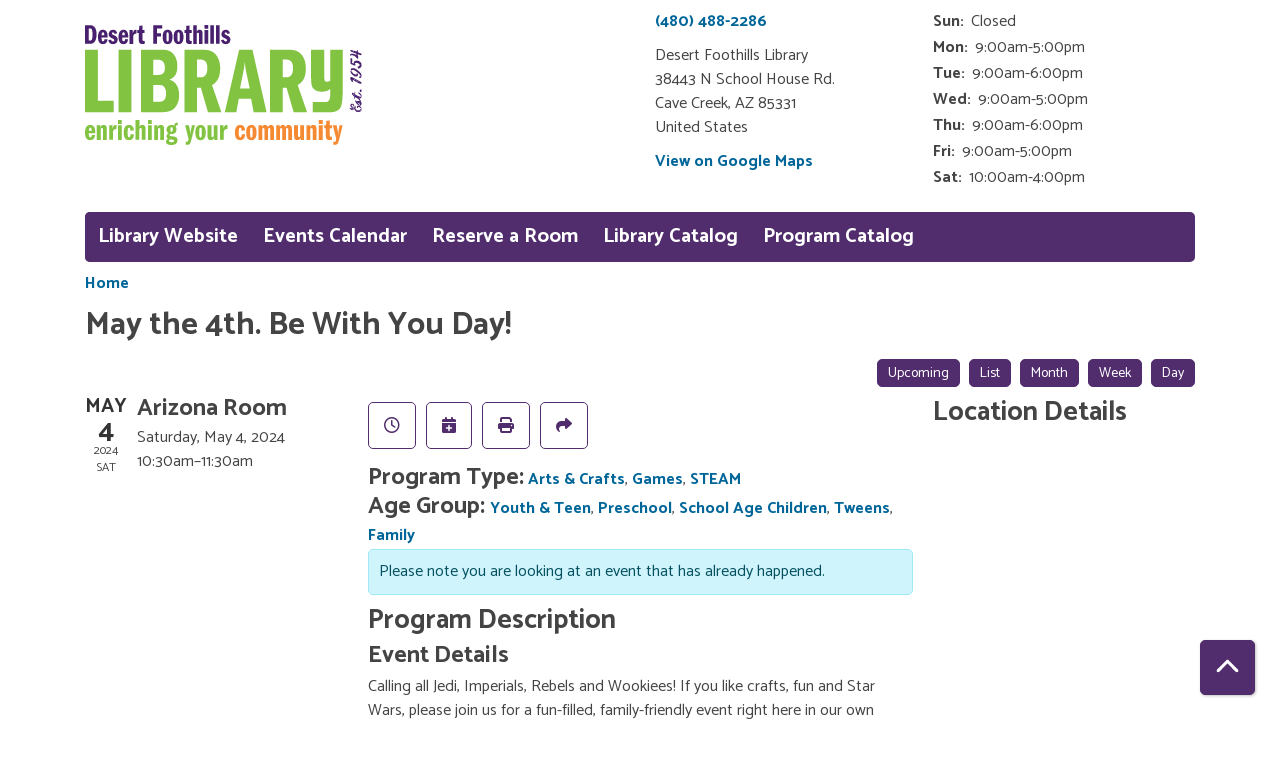

--- FILE ---
content_type: text/html; charset=UTF-8
request_url: https://desertfoothills.librarycalendar.com/event/may-4th-be-you-day-8561
body_size: 7214
content:
<!DOCTYPE html>
<html lang="en" dir="ltr">
  <head>
    <meta charset="utf-8" />
<meta name="description" content="Calling all Jedi, Imperials, Rebels and Wookiees! If you like crafts, fun and Star Wars, please join us for a fun-filled, family-friendly event right here in our own galaxy! Costumes encouraged!" />
<link rel="canonical" href="https://desertfoothills.librarycalendar.com/event/may-4th-be-you-day-8561" />
<meta name="Generator" content="Drupal 11 (https://www.drupal.org)" />
<meta name="MobileOptimized" content="width" />
<meta name="HandheldFriendly" content="true" />
<meta name="viewport" content="width=device-width, initial-scale=1.0" />
<script type="application/ld+json">{
    "@context": "https://schema.org",
    "@type": "Event",
    "name": "May the 4th. Be With You Day!",
    "description": "<p><span><span><span>Calling all Jedi, Imperials, Rebels and Wookiees! If you like crafts, fun and Star Wars, please join us for a fun-filled, family-friendly event right here in our own galaxy! Costumes encouraged! </span></span></span></p>\r\n",
    "startDate": "2024-05-04T10:30:00-07:00",
    "endDate": "2024-05-04T11:30:00-07:00",
    "eventStatus": "https://schema.org/EventScheduled",
    "eventAttendanceMode": "https://schema.org/OfflineEventAttendanceMode",
    "location": {
        "@type": "Place",
        "name": "Desert Foothills Library",
        "address": {
            "@type": "PostalAddress",
            "streetAddress": "38443 N School House Rd.",
            "addressLocality": "Cave Creek",
            "addressRegion": "AZ",
            "postalCode": "85331",
            "addressCountry": "US"
        }
    },
    "organizer": {
        "@type": "Organization",
        "name": "Desert Foothills Library",
        "url": "https://desertfoothills.librarycalendar.com/"
    }
}</script>
<link rel="icon" href="/sites/default/files/Desert%20Foothills_8.svg" type="image/svg+xml" />
<link rel="alternate" hreflang="en" href="https://desertfoothills.librarycalendar.com/event/may-4th-be-you-day-8561" />

    <title>May the 4th. Be With You Day! | Desert Foothills Library</title>
        <style>
      :root {
        --calendar-theme-external-link-content: "Opens\20 in\20 a\20 new\20 tab\3A \20 ";
      }
    </style>
    <link rel="stylesheet" media="all" href="/core/assets/vendor/jquery.ui/themes/base/core.css?t971dk" />
<link rel="stylesheet" media="all" href="/core/assets/vendor/jquery.ui/themes/base/controlgroup.css?t971dk" />
<link rel="stylesheet" media="all" href="/core/assets/vendor/jquery.ui/themes/base/checkboxradio.css?t971dk" />
<link rel="stylesheet" media="all" href="/core/assets/vendor/jquery.ui/themes/base/resizable.css?t971dk" />
<link rel="stylesheet" media="all" href="/core/assets/vendor/jquery.ui/themes/base/button.css?t971dk" />
<link rel="stylesheet" media="all" href="/core/assets/vendor/jquery.ui/themes/base/dialog.css?t971dk" />
<link rel="stylesheet" media="all" href="/core/misc/components/progress.module.css?t971dk" />
<link rel="stylesheet" media="all" href="/core/misc/components/ajax-progress.module.css?t971dk" />
<link rel="stylesheet" media="all" href="/core/modules/system/css/components/align.module.css?t971dk" />
<link rel="stylesheet" media="all" href="/core/modules/system/css/components/container-inline.module.css?t971dk" />
<link rel="stylesheet" media="all" href="/core/modules/system/css/components/clearfix.module.css?t971dk" />
<link rel="stylesheet" media="all" href="/core/modules/system/css/components/hidden.module.css?t971dk" />
<link rel="stylesheet" media="all" href="/core/modules/system/css/components/js.module.css?t971dk" />
<link rel="stylesheet" media="all" href="/core/modules/ckeditor5/css/ckeditor5.dialog.fix.css?t971dk" />
<link rel="stylesheet" media="all" href="/core/assets/vendor/jquery.ui/themes/base/theme.css?t971dk" />
<link rel="stylesheet" media="all" href="/modules/custom/library_calendar/lc_calendar_theme/css/base.css?t971dk" />
<link rel="stylesheet" media="all" href="/modules/custom/library_calendar/lc_calendar_theme/css/state.css?t971dk" />
<link rel="stylesheet" media="all" href="/modules/custom/library_calendar/lc_calendar_theme/css/components/branch-selector.css?t971dk" />
<link rel="stylesheet" media="all" href="/modules/custom/library_calendar/lc_calendar_theme/css/components/event-actions.css?t971dk" />
<link rel="stylesheet" media="all" href="/modules/custom/library_calendar/lc_calendar_theme/css/components/date-icon.css?t971dk" />
<link rel="stylesheet" media="all" href="/modules/custom/library_calendar/lc_calendar_theme/css/components/events.css?t971dk" />
<link rel="stylesheet" media="all" href="/modules/custom/library_calendar/lc_calendar_theme/css/components/event-full.css?t971dk" />
<link rel="stylesheet" media="all" href="/modules/custom/library_calendar/lc_calendar_theme/css/components/menu-tasks.css?t971dk" />
<link rel="stylesheet" media="all" href="/modules/contrib/office_hours/css/office_hours.css?t971dk" />
<link rel="stylesheet" media="all" href="/themes/custom/calendar_theme/node_modules/%40fortawesome/fontawesome-free/css/all.min.css?t971dk" />
<link rel="stylesheet" media="all" href="/themes/custom/calendar_theme/css/style?t971dk" />

    
  </head>
    <body class="path-node page-node-type-lc-event no-js" data-bs-no-jquery>
        <a href="#main-content" class="visually-hidden focusable skip-link">
      Skip to main content
    </a>
    
      <div class="dialog-off-canvas-main-canvas" data-off-canvas-main-canvas>
    
<header class="header">
      <div class="container main-container">
      <div class="row">
                  <div class="col-12 col-lg-6 branding-col">
              <div>
    
<div id="block-calendar-theme-branding" class="block block-system block-system-branding-block">
  
    
        
              
    <a class="site-logo" href="https://dfla.org/" rel="home">
      <img src="/sites/default/files/Desert%20Foothills_7.svg" alt="Homepage of Desert Foothills Library" fetchpriority="high">
    </a>
  </div>

  </div>

          </div>
        
                  <div class="col-12 col-lg-6 header-content-col">
              <div class="header-content-container">
    
<div id="block-branchselect" class="block block-lc-branch-select block-lc-branch-select-block">
  
    
      



<div class="lc-branch-select">
      <button class="button js-hours-toggle hours-toggle" type="button">
      <span class="hours-toggle__icon">Toggle Library</span> Hours    </button>
    <div class="lc-branch-select__wrapper lc-branch-select__wrapper--single">
    <div class="lc-branch-select__content-container">
      
              
        
        <div>
                        
          
          <div class="lc-branch-select__content">
            <div>
  
      <h2><a href="/branch/desert-foothills-library">
            <div class="field field-container field--name-name field--type-string field--label-hidden field-item">Desert Foothills Library</div>
      </a></h2>
    
  

<div class="lc-branch-select__branch lc-branch-select__branch--86" data-branch="86">
  <div class="lc-branch-select__branch--hidden-region">
    
<div class="block block-layout-builder block-field-blocktaxonomy-termlc-library-branchfield-lc-branch-hours">
  
    
      
      <div class="field field-container field--name-field-lc-branch-hours field--type-office-hours field--label-hidden field-items">
              <div class="field-item"><div class="office-hours office-hours office-hours-status--closed"><div class="office-hours__item"><span class="office-hours__item-slots">9:00am-6:00pm</span><span><br /></span></div></div></div>
          </div>
  
  </div>

  </div>
  <div class="lc-branch-selector-content-row">
    <div class="lc-branch-selector-content-col">
      <div>
        
<div class="block block-layout-builder block-field-blocktaxonomy-termlc-library-branchfield-lc-phone-number">
  
    
      
            <div class="field field-container field--name-field-lc-phone-number field--type-telephone field--label-hidden field-item"><a href="tel:4804882286">(480) 488-2286</a></div>
      
  </div>

<div class="block block-layout-builder block-field-blocktaxonomy-termlc-library-branchfield-lc-address">
  
    
      
            <div class="field field-container field--name-field-lc-address field--type-address field--label-hidden field-item"><p class="address" translate="no"><span class="organization">Desert Foothills Library</span><br>
<span class="address-line1">38443 N School House Rd.</span><br>
<span class="locality">Cave Creek</span>, <span class="administrative-area">AZ</span> <span class="postal-code">85331</span><br>
<span class="country">United States</span></p></div>
      
  </div>

<div class="block block-layout-builder block-extra-field-blocktaxonomy-termlc-library-branchmap-link">
  
    
      <a href="http://maps.google.com/?q=38443%20N%20School%20House%20Rd.%2C%2BCave%20Creek%2C%2BAZ%2C%2B85331" target="_blank">View on Google Maps</a>
  </div>

      </div>
    </div>
    <div class="lc-branch-selector-content-col">
      <div>
        
<div class="block block-layout-builder block-field-blocktaxonomy-termlc-library-branchfield-lc-branch-hours">
  
    
      
      <div class="field field-container field--name-field-lc-branch-hours field--type-office-hours field--label-hidden field-items">
              <div class="field-item"><div class="office-hours office-hours office-hours-status--closed"><div class="office-hours__item"><span class="office-hours__item-label">Sun: </span><span class="office-hours__item-comments">Closed</span><span><br /></span></div><div class="office-hours__item"><span class="office-hours__item-label">Mon: </span><span class="office-hours__item-slots">9:00am-5:00pm</span><span><br /></span></div><div class="office-hours__item"><span class="office-hours__item-label">Tue: </span><span class="office-hours__item-slots">9:00am-6:00pm</span><span><br /></span></div><div class="office-hours__item"><span class="office-hours__item-label">Wed: </span><span class="office-hours__item-slots">9:00am-5:00pm</span><span><br /></span></div><div class="office-hours__item"><span class="office-hours__item-label">Thu: </span><span class="office-hours__item-slots">9:00am-6:00pm</span><span><br /></span></div><div class="office-hours__item"><span class="office-hours__item-label">Fri: </span><span class="office-hours__item-slots">9:00am-5:00pm</span><span><br /></span></div><div class="office-hours__item"><span class="office-hours__item-label">Sat: </span><span class="office-hours__item-slots">10:00am-4:00pm</span><span><br /></span></div></div></div>
          </div>
  
  </div>

      </div>
    </div>
  </div>
</div>

</div>

          </div>
        </div>
          </div>
  </div>
</div>

  </div>

  </div>

          </div>
              </div>
    </div>
  
    <div>
    
<div class="container main-container">
  <a href="#block-calendar-theme-main-menu-skip-link" class="visually-hidden focusable skip-link">
    Skip navigation
  </a>

  <nav id="block-calendar-theme-main-menu" class="navbar navbar-expand-lg" role="navigation" aria-labelledby="block-calendar-theme-main-menu-heading">
    <div class="container-fluid px-lg-0">
                                
      <h2 class="visually-hidden" id="block-calendar-theme-main-menu-heading">Main navigation</h2>
      

            <button aria-controls="block-calendar-theme-main-menu-collapse" aria-expanded="false" class="navbar-toggler" data-bs-target="#block-calendar-theme-main-menu-collapse" data-bs-toggle="collapse" type="button">
        <i class="fas fa-bars"></i>

        <span class="visually-hidden">
          Toggle        </span>

        Main Menu      </button>

      <div class="collapse navbar-collapse mt-2 mt-lg-0" id="block-calendar-theme-main-menu-collapse">
                  
              <ul class="nav navbar-nav">
              
      
      <li class="nav-item">
        <a href="https://dfla.org/" class="nav-link">Library Website</a>
              </li>
          
      
      <li class="nav-item">
        <a href="/events" class="nav-link" data-drupal-link-system-path="events">Events Calendar</a>
              </li>
          
      
      <li class="nav-item">
        <a href="/reserve-room" class="nav-link" data-drupal-link-system-path="node/1">Reserve a Room</a>
              </li>
          
      
      <li class="nav-item">
        <a href="http://desertfoothills.polarislibrary.com/" class="nav-link">Library Catalog</a>
              </li>
          
      
      <li class="nav-item">
        <a href="https://dfla.org/brochures/" class="nav-link">Program Catalog</a>
              </li>
        </ul>
  


              </div>
    </div>
  </nav>
  <a id="block-calendar-theme-main-menu-skip-link" tabindex="-1"></a>
</div>

  </div>

</header>

<main role="main" class="content-container container main-container">
  <a id="main-content" tabindex="-1"></a>

    <div>
    <div data-drupal-messages-fallback class="hidden"></div>

<div id="block-calendar-theme-breadcrumbs" class="block block-system block-system-breadcrumb-block">
  
    
        <nav role="navigation" aria-label="Breadcrumb">
    <ol class="breadcrumb">
          <li class="breadcrumb-item">
        <a href="/">Home</a>
      </li>
        </ol>
  </nav>

  </div>

<div id="block-calendar-theme-page-title" class="block block-core block-page-title-block">
  
    
      
  <h1 class="mb-4">
<span>May the 4th. Be With You Day!</span>
</h1>


  </div>

<div id="block-calendar-theme-content" class="block block-system block-system-main-block">
  
    
      



  


<article class="lc-event lc-event--full node node--type-lc-event node--promoted node--view-mode-full">

  
    

      <div class="lc-event__menu-tasks"><div class="lc-menu-tasks">  <h2 class="visually-hidden">Primary tabs</h2>
  <ul class="list-inline"><li class="list-inline-item"><a href="/events/upcoming" class="button button--primary btn-sm" data-drupal-link-system-path="events/upcoming">Upcoming</a></li>
<li class="list-inline-item"><a href="/events/list" class="button button--primary btn-sm" data-drupal-link-system-path="events/list">List</a></li>
<li class="list-inline-item"><a href="/events/month/2024/05" class="button button--primary btn-sm" data-drupal-link-system-path="events/month/2024/05">Month</a></li>
<li class="list-inline-item"><a href="/events/week/2024/05/04" class="button button--primary btn-sm" data-drupal-link-system-path="events/week/2024/05/04">Week</a></li>
<li class="list-inline-item"><a href="/events/day/2024/05/04" class="button button--primary btn-sm" data-drupal-link-system-path="events/day/2024/05/04">Day</a></li>
</ul>
</div>
</div>
  
  <div class="node__content lc-event-wrapper">
    <aside class="lc-event-sidebar lc-event__sidebar">
      <div class="lc-print-row">
        <div class="lc-print-column">
          <div class="lc-event-details lc-event-section">
              <div class="lc-date-icon" aria-hidden="true">
          <span class="lc-date-icon__item lc-date-icon__item--month">
        May
      </span>
    
          <span class="lc-date-icon__item lc-date-icon__item--day">
        4
      </span>
    
    <span class="lc-date-icon__item lc-date-icon__item--year">
      2024
    </span>

          <span class="lc-date-icon__item lc-date-icon__item--day-name">
        Sat
      </span>
      </div>


            <div class="lc-event-info">
              
                              <h3 class="lc-event-subtitle lc-event-room">
                  Arizona Room
                </h3>
              
              <div class="lc-event-info-item lc-event-info-item--date">
                                  Saturday, May 4, 2024
                              </div>

                    <div class="lc-event-info-item lc-event-info-item--time">
      10:30am–11:30am
    </div>
  

              
                          </div>
          </div>

                            </div>
                
              </div>
    </aside>
    <section class="lc-event-content lc-event__content">
              <div class="lc-event-share-event">


<div class="lc-event-actions lc-event-actions--share-event">
  <ul class="lc-event-actions__list">
              <li class="lc-event-actions__item">
        
        <a href="/node/8561/reminder_form" class="button button--primary lc-event-action-link use-ajax" data-dialog-options="{&quot;title&quot;:&quot;Setup Reminder&quot;,&quot;width&quot;:&quot;auto&quot;}" data-dialog-type="modal" title="Remind Me" data-toggle="tooltip">
          <span class="lc-event-actions__icon lc-event-actions__icon--reminder"></span>
          <span class="lc-event-actions__text">Remind Me</span>
        </a>
      </li>
        
        <li class="lc-event-actions__item">
      
      <a href="/node/8561/add_to_calendar" class="button button--primary lc-event-action-link use-ajax" data-dialog-options="{&quot;title&quot;:&quot;Add This Event To Your Calendar&quot;,&quot;width&quot;:&quot;auto&quot;}" data-dialog-type="modal" title="Add To My Calendar" data-toggle="tooltip">
        <span class="lc-event-actions__icon lc-event-actions__icon--calendar"></span>
        <span class="lc-event-actions__text">Add To My Calendar</span>
      </a>
    </li>
   
        <li class="lc-event-actions__item">
      
      <a href="#" class="button button--primary lc-event-action-link" onClick="window.print()" title="Print this event" data-toggle="tooltip">
        <span class="lc-event-actions__icon lc-event-actions__icon--print"></span>
        <span class="lc-event-actions__text">Print</span>
      </a>
    </li>
    
              <li class="lc-event-actions__item">
        
        <a href="/node/8561/share_this_event" class="button button--primary lc-event-action-link use-ajax" data-dialog-options="{&quot;dialogClass&quot;:&quot;white-popup&quot;,&quot;title&quot;:&quot;Share This Event&quot;,&quot;width&quot;:&quot;auto&quot;}" data-dialog-type="modal" title="Share this event" data-toggle="tooltip">
          <span class="lc-event-actions__icon lc-event-actions__icon--share"></span>
          <span class="lc-event-actions__text">Share</span>
        </a>
      </li>
        
              </ul>
</div>
</div>
      
              <div class="lc-event__categories lc-event__program-types">
          <h3 class="lc-event-label lc-d-inline">Program Type:</h3>
                      <span><a href="/events/month?program_types%5B48%5D=48">Arts &amp; Crafts</a></span>, 
                      <span><a href="/events/month?program_types%5B228%5D=228">Games</a></span>, 
                      <span><a href="/events/month?program_types%5B103%5D=103">STEAM</a></span>
                  </div>
      
              <div class="lc-event__categories lc-event__age-groups">
          <h3 class="lc-event-label lc-d-inline">
            Age Group:
          </h3>

                                    <span><a href="/events/month?age_groups%5B105%5D=105">Youth &amp; Teen</a></span>, 
                          <span><a href="/events/month?age_groups%5B106%5D=106">Preschool</a></span>, 
                          <span><a href="/events/month?age_groups%5B20%5D=20">School Age Children</a></span>, 
                          <span><a href="/events/month?age_groups%5B94%5D=94">Tweens</a></span>, 
                          <span><a href="/events/month?age_groups%5B107%5D=107">Family</a></span>
                              </div>
      
      
          
      <div class="lc-event__container">
      <div class="lc-alert alert alert-info">
        Please note you are looking at an event that has already happened.
      </div>
    </div>
  

      <div></div>


            
              
                
        <h2 class="lc-event-subtitle">Program Description</h2>
      
                  
                    <h3 class="lc-event-subtitle">Event Details</h3>
      
                    
            
            
                    
            <div class="field field-container field--name-body field--type-text-with-summary field--label-hidden field-item"><p>Calling all Jedi, Imperials, Rebels and Wookiees! If you like crafts, fun and Star Wars, please join us for a fun-filled, family-friendly event right here in our own galaxy! Costumes encouraged! </p></div>
      
      
                  
                              <h3 class="lc-event-subtitle">Disclaimer(s)</h3>
        
        
      <div class="field field-container field--name-field-lc-disclaimer field--type-entity-reference field--label-hidden field-items">
              <div class="field-item"><div>
  
      <h4 class="lc-event-subtitle">
            <div class="field field-container field--name-name field--type-string field--label-hidden field-item">Accessibility</div>
      </h4>
    
  
            <div class="field field-container field--name-description field--type-text-long field--label-hidden field-item"><p>The library makes every effort to ensure our programs can be enjoyed by all. If you have any concerns about accessibility or need to request specific accommodations, please contact the library.&nbsp;</p></div>
      
</div>
</div>
              <div class="field-item"><div>
  
      <h4 class="lc-event-subtitle">
            <div class="field field-container field--name-name field--type-string field--label-hidden field-item">Accompanying Adults</div>
      </h4>
    
  
            <div class="field field-container field--name-description field--type-text-long field--label-hidden field-item"><p>This program is designed for children and accompanying adults. Please plan to attend and be engaged with your child for this program. Drop offs will not be permitted.&nbsp;</p></div>
      
</div>
</div>
              <div class="field-item"><div>
  
      <h4 class="lc-event-subtitle">
            <div class="field field-container field--name-name field--type-string field--label-hidden field-item">Food Allergies</div>
      </h4>
    
  
            <div class="field field-container field--name-description field--type-text-long field--label-hidden field-item"><p>We cannot guarantee that food served at this program has not come into contact with tree nuts, soy, or other allergens.&nbsp;</p></div>
      
</div>
</div>
          </div>
  
            
      <div></div>

    </section>
    <aside class="lc-event-sidebar">
      <div class="lc-event-location">
                  <h2 class="lc-event-subtitle">Location Details</h2>
        
                  <div class="lc-event-location-map lc-event-section"><iframe allowfullscreen height="300" frameborder="0" src="https://www.google.com/maps/embed/v1/place?key=AIzaSyCR3GEW_keax_kobC61yARE5y3j06mKz-g&amp;q=38443%20N%20School%20House%20Rd.%2B%2CCave%20Creek%2CAZ%2B85331" style="width: 100%" title="Desert Foothills Library on Google Maps" width="600"></iframe>
</div>
        
        
        <div class="lc-event-location-address lc-event-section">
                      <p class="lc-font-weight-bold">Desert Foothills Library</p>

            <div class="lc-address-line lc-address-line--first">
              38443 N School House Rd.
                          </div>

            <div class="lc-address-line lc-address-line--second">
              Cave Creek,
              AZ
              85331
            </div>

                          <div class="lc-event-location__phone">
                <a href="tel:4804882286">
                  (480) 488-2286
                </a>
              </div>
            
            <div class="lc-branch-select-map-link">
              See map:
              <a href="http://maps.google.com/?q=38443 N School House Rd.,+Cave Creek,+AZ,+85331">
                Google Maps              </a>
            </div>
          
          
                  </div>

        
                
                          <div class="lc-event-address-container">
            <h2 class="lc-event-subtitle">Contact Info</h2>

                          <div class="lc-event-info-item lc-event-contact-name">
                <span class="lc-font-weight-bold">
                  Name:                </span>

                Dawn Treude
              </div>
            
                          <div class="lc-event-info-item lc-event-contact-email">
                <span class="lc-font-weight-bold">
                  Email:
                </span>

                <a href="mailto:dtreude@dfla.org">
                  dtreude@dfla.org
                </a>
              </div>
            
            
                      </div>
        
        
              </div>
    </aside>
  </div>

  <div></div>


</article>

  </div>

  </div>

</main>

  <footer role="contentinfo" class="footer">
    <div class="container">
      <div class="footer-row">
                    <div class="row">
    
<div id="block-socialmedia" class="col-md block block-block-content block-block-content6b49c8e7-3ccb-4771-b48e-8e098870a9c8">
  
    
      
            <div class="field field-container field--name-body field--type-text-with-summary field--label-hidden field-item"><a href="https://www.facebook.com/DesertFoothillsLibrary/" aria-label="View Desert Foothills Library on Facebook." class="text-decoration-none">
<i aria-hidden="true" class="fab fa-facebook-square fa-2x"></i>
</a>
<a href="https://twitter.com/DFLibraryAZ" aria-label="View Desert Foothills Library on Twitter." class="text-decoration-none">
<i aria-hidden="true" class="fab fa-twitter fa-2x"></i>
</a>
<a href="https://www.instagram.com/desertfoothillslibrary/" aria-label="View Desert Foothills Library on Instagram." class="text-decoration-none">
<i aria-hidden="true" class="fab fa-instagram fa-2x"></i>
</a>
<a href="https://www.youtube.com/channel/UCfS-6e2AJ7MzyZx7zlM3kjg" aria-label="View Desert Foothills Library on YouTube." class="text-decoration-none">
<i aria-hidden="true" class="fab fa-youtube fa-2x"></i>
</a></div>
      
  </div>

  </div>

              </div>
      <a  href="#" title="Back To Top" aria-label="Back To Top" class="btn back-to-top">
        <i class="fas fa-chevron-up fa-fw"></i>
        <span class="d-block d-lg-none ml-3 ml-lg-0">Back To Top</span>
      </a>
    </div>
  </footer>

  </div>

    
    <script type="application/json" data-drupal-selector="drupal-settings-json">{"path":{"baseUrl":"\/","pathPrefix":"","currentPath":"node\/8561","currentPathIsAdmin":false,"isFront":false,"currentLanguage":"en"},"pluralDelimiter":"\u0003","suppressDeprecationErrors":true,"ajaxPageState":{"libraries":"eJx1jFEKAjEMBS9U6ZFCNr7SxTSFJF3Y24vih4p-zpvhCSvsyk7ZMVDlhZcnFhXanE06BRSS9Xt4FPJ5gQOWxJL7tPjr21L9IQdsUXLcoszWdgH1uTzqO1CbPjgTXuKMxKgbB-4W2k9H","theme":"calendar_theme","theme_token":null},"ajaxTrustedUrl":[],"user":{"uid":0,"permissionsHash":"b1a9e3767d891b49630b8d43270a2e00a8a20eac021a5afafa9ba33d4b3df6d2"}}</script>
<script src="/core/assets/vendor/jquery/jquery.min.js?v=4.0.0-rc.1"></script>
<script src="/core/assets/vendor/once/once.min.js?v=1.0.1"></script>
<script src="/core/misc/drupalSettingsLoader.js?v=11.3.1"></script>
<script src="/core/misc/drupal.js?v=11.3.1"></script>
<script src="/core/misc/drupal.init.js?v=11.3.1"></script>
<script src="/core/assets/vendor/jquery.ui/ui/version-min.js?v=11.3.1"></script>
<script src="/core/assets/vendor/jquery.ui/ui/data-min.js?v=11.3.1"></script>
<script src="/core/assets/vendor/jquery.ui/ui/disable-selection-min.js?v=11.3.1"></script>
<script src="/core/assets/vendor/jquery.ui/ui/jquery-patch-min.js?v=11.3.1"></script>
<script src="/core/assets/vendor/jquery.ui/ui/scroll-parent-min.js?v=11.3.1"></script>
<script src="/core/assets/vendor/jquery.ui/ui/unique-id-min.js?v=11.3.1"></script>
<script src="/core/assets/vendor/jquery.ui/ui/focusable-min.js?v=11.3.1"></script>
<script src="/core/assets/vendor/jquery.ui/ui/keycode-min.js?v=11.3.1"></script>
<script src="/core/assets/vendor/jquery.ui/ui/plugin-min.js?v=11.3.1"></script>
<script src="/core/assets/vendor/jquery.ui/ui/widget-min.js?v=11.3.1"></script>
<script src="/core/assets/vendor/jquery.ui/ui/labels-min.js?v=11.3.1"></script>
<script src="/core/assets/vendor/jquery.ui/ui/widgets/controlgroup-min.js?v=11.3.1"></script>
<script src="/core/assets/vendor/jquery.ui/ui/form-reset-mixin-min.js?v=11.3.1"></script>
<script src="/core/assets/vendor/jquery.ui/ui/widgets/mouse-min.js?v=11.3.1"></script>
<script src="/core/assets/vendor/jquery.ui/ui/widgets/checkboxradio-min.js?v=11.3.1"></script>
<script src="/core/assets/vendor/jquery.ui/ui/widgets/draggable-min.js?v=11.3.1"></script>
<script src="/core/assets/vendor/jquery.ui/ui/widgets/resizable-min.js?v=11.3.1"></script>
<script src="/core/assets/vendor/jquery.ui/ui/widgets/button-min.js?v=11.3.1"></script>
<script src="/core/assets/vendor/jquery.ui/ui/widgets/dialog-min.js?v=11.3.1"></script>
<script src="/core/assets/vendor/tabbable/index.umd.min.js?v=6.3.0"></script>
<script src="/core/assets/vendor/tua-body-scroll-lock/tua-bsl.umd.min.js?v=11.3.1"></script>
<script src="/themes/custom/calendar_theme/node_modules/%40fortawesome/fontawesome-free/js/all.min.js?t971dk"></script>
<script src="/themes/custom/calendar_theme/node_modules/bootstrap/dist/js/bootstrap.bundle.min.js?t971dk"></script>
<script src="/themes/custom/calendar_theme/js/behaviors.js?t971dk"></script>
<script src="/core/misc/progress.js?v=11.3.1"></script>
<script src="/core/assets/vendor/loadjs/loadjs.min.js?v=4.3.0"></script>
<script src="/core/misc/debounce.js?v=11.3.1"></script>
<script src="/core/misc/announce.js?v=11.3.1"></script>
<script src="/core/misc/message.js?v=11.3.1"></script>
<script src="/core/misc/ajax.js?v=11.3.1"></script>
<script src="/core/misc/displace.js?v=11.3.1"></script>
<script src="/core/misc/position.js?v=11.3.1"></script>
<script src="/core/misc/dialog/dialog-deprecation.js?v=11.3.1"></script>
<script src="/core/misc/dialog/dialog.js?v=11.3.1"></script>
<script src="/core/misc/dialog/dialog.position.js?v=11.3.1"></script>
<script src="/core/misc/dialog/dialog.jquery-ui.js?v=11.3.1"></script>
<script src="/core/modules/ckeditor5/js/ckeditor5.dialog.fix.js?v=11.3.1"></script>
<script src="/modules/custom/library_calendar/lc_calendar_theme/js/dialog.js?t971dk"></script>
<script src="/core/misc/dialog/dialog.ajax.js?v=11.3.1"></script>
<script src="/modules/custom/library_calendar/lc_calendar_theme/js/browser-classes.js?t971dk"></script>
<script src="/modules/custom/library_calendar/lc_branch_select/js/behaviors.js?t971dk"></script>

  </body>
</html>


--- FILE ---
content_type: image/svg+xml
request_url: https://desertfoothills.librarycalendar.com/sites/default/files/Desert%20Foothills_7.svg
body_size: 30200
content:
<?xml version="1.0" encoding="UTF-8"?><svg id="all_final" xmlns="http://www.w3.org/2000/svg" viewBox="0 0 215.22 93.16"><defs><style>.cls-1{fill:#f68a33;}.cls-2{fill:#48206e;}.cls-3{fill:#82c341;}</style></defs><g><path class="cls-2" d="M0,.11H2.77c1.61,0,2.27,.09,3.1,.39,2.05,.76,3.14,3.1,3.14,6.74,0,4.84-1.77,7.41-5.1,7.41H0V.11ZM3.79,12.1c.74,0,1.18-.17,1.46-.59,.39-.57,.59-1.94,.59-4.08,0-1.48-.11-2.62-.33-3.49-.24-.92-.74-1.31-1.72-1.31h-.87V12.1h.87Z"/><path class="cls-2" d="M12.91,9.75c-.02,.17-.02,.31-.02,.39,0,1.9,.33,2.57,1.2,2.57,.65,0,.94-.44,1.11-1.77l2.31,.2c-.15,2.38-1.46,3.73-3.55,3.73-2.57,0-3.86-1.83-3.86-5.52s1.37-5.67,3.86-5.67c1.13,0,2.01,.41,2.64,1.24,.78,1.05,1.02,2.2,1.02,4.82h-4.71Zm1.11-4.1c-.74,0-1.05,.63-1.13,2.35h2.12c0-1.68-.28-2.35-.98-2.35Z"/><path class="cls-2" d="M21.79,5.76c-.55,0-.89,.28-.89,.74s.39,.87,1.31,1.26l1.02,.48c1.46,.65,2.18,1.72,2.18,3.14,0,2.16-1.4,3.49-3.64,3.49-2.09,0-3.31-1.05-3.62-3.18l2.16-.35c.17,.98,.59,1.4,1.42,1.4,.68,0,1.07-.33,1.07-.83,0-.54-.28-.85-1.13-1.26l-.68-.33c-.74-.35-1.33-.72-1.72-1.09-.55-.48-.87-1.29-.87-2.18,0-1.96,1.44-3.36,3.47-3.36,1.7,0,2.66,.85,3.14,2.79l-2.01,.5c-.13-.85-.5-1.22-1.2-1.22Z"/><path class="cls-2" d="M28.9,9.75c-.02,.17-.02,.31-.02,.39,0,1.9,.33,2.57,1.2,2.57,.65,0,.94-.44,1.11-1.77l2.31,.2c-.15,2.38-1.46,3.73-3.55,3.73-2.57,0-3.86-1.83-3.86-5.52s1.37-5.67,3.86-5.67c1.13,0,2.01,.41,2.64,1.24,.78,1.05,1.02,2.2,1.02,4.82h-4.71Zm1.11-4.1c-.74,0-1.05,.63-1.13,2.35h2.12c0-1.68-.28-2.35-.98-2.35Z"/><path class="cls-2" d="M34.65,3.9h2.51v2.6c.55-2.03,1.2-2.81,2.27-2.81,.15,0,.28,.02,.7,.09v2.92c-.2-.02-.31-.02-.41-.02-1.57,0-2.27,.92-2.27,2.99v4.99h-2.79V3.9Z"/><path class="cls-2" d="M42.23,.61l2.44-.17V3.9h1.68v2.25h-1.68v4.54c0,1.37,.2,1.68,1.11,1.68,.26,0,.39-.02,.7-.07l-.02,2.22c-.68,.2-1.22,.28-1.79,.28-.92,0-1.79-.33-2.22-.85-.48-.57-.59-1.13-.59-3.16V6.15h-1.16V3.9h1.31l.22-3.29Z"/><path class="cls-2" d="M55.97,6.43h3.18v2.42h-3.18v5.8h-2.99V.11h7.13V2.66h-4.14v3.77Z"/><path class="cls-2" d="M68.03,9.29c0,3.71-1.31,5.58-3.86,5.58s-3.79-1.94-3.79-5.67,1.37-5.52,3.88-5.52,3.77,1.98,3.77,5.6Zm-4.51-3.21c-.17,.44-.24,1.09-.24,2.81,0,1.2,.02,2.14,.09,2.86,.07,.81,.33,1.18,.85,1.18,.35,0,.59-.17,.72-.52,.09-.26,.13-.54,.15-.87,.04-.72,.07-1.57,.07-2.35,0-.83-.04-1.48-.09-2.33-.07-.87-.28-1.2-.83-1.2h-.04c-.33,0-.57,.17-.68,.44Z"/><path class="cls-2" d="M76.58,9.29c0,3.71-1.31,5.58-3.86,5.58s-3.79-1.94-3.79-5.67,1.37-5.52,3.88-5.52,3.77,1.98,3.77,5.6Zm-4.51-3.21c-.17,.44-.24,1.09-.24,2.81,0,1.2,.02,2.14,.09,2.86,.07,.81,.33,1.18,.85,1.18,.35,0,.59-.17,.72-.52,.09-.26,.13-.54,.15-.87,.04-.72,.07-1.57,.07-2.35,0-.83-.04-1.48-.09-2.33-.07-.87-.28-1.2-.83-1.2h-.04c-.33,0-.57,.17-.68,.44Z"/><path class="cls-2" d="M78.81,.61l2.44-.17V3.9h1.68v2.25h-1.68v4.54c0,1.37,.2,1.68,1.11,1.68,.26,0,.39-.02,.7-.07l-.02,2.22c-.68,.2-1.22,.28-1.79,.28-.92,0-1.79-.33-2.22-.85-.48-.57-.59-1.13-.59-3.16V6.15h-1.16V3.9h1.31l.22-3.29Z"/><path class="cls-2" d="M84.07,.11h2.79V5.3c.46-1.18,1.05-1.61,2.16-1.61,.65,0,1.16,.15,1.57,.46,.59,.46,.81,1.18,.81,2.75v7.76h-2.79V7.2c0-.96-.17-1.22-.85-1.22s-.89,.33-.89,1.33v7.35h-2.79V.11Z"/><path class="cls-2" d="M95.78,0V2.97h-2.79V0h2.79Zm-2.79,3.9h2.79V14.65h-2.79V3.9Z"/><path class="cls-2" d="M97.44,.11h2.79V14.65h-2.79V.11Z"/><path class="cls-2" d="M101.88,.11h2.79V14.65h-2.79V.11Z"/><path class="cls-2" d="M109.45,5.76c-.54,0-.89,.28-.89,.74s.39,.87,1.31,1.26l1.03,.48c1.46,.65,2.18,1.72,2.18,3.14,0,2.16-1.4,3.49-3.64,3.49-2.09,0-3.31-1.05-3.62-3.18l2.16-.35c.17,.98,.59,1.4,1.42,1.4,.68,0,1.07-.33,1.07-.83,0-.54-.28-.85-1.13-1.26l-.68-.33c-.74-.35-1.33-.72-1.72-1.09-.55-.48-.87-1.29-.87-2.18,0-1.96,1.44-3.36,3.47-3.36,1.7,0,2.66,.85,3.14,2.79l-2.01,.5c-.13-.85-.5-1.22-1.2-1.22Z"/></g><g><path class="cls-3" d="M2.99,84c-.02,.18-.02,.32-.02,.42,0,2.01,.35,2.72,1.27,2.72,.69,0,.99-.46,1.18-1.87l2.45,.21c-.16,2.51-1.55,3.94-3.76,3.94C1.37,89.42,.01,87.48,.01,83.58s1.45-6,4.08-6c1.2,0,2.12,.44,2.79,1.31,.83,1.11,1.08,2.33,1.08,5.1H2.99Zm1.18-4.34c-.78,0-1.11,.67-1.2,2.49h2.24c0-1.78-.3-2.49-1.04-2.49Z"/><path class="cls-3" d="M9.22,77.82h2.65v1.66c.62-1.41,1.29-1.89,2.54-1.89,.67,0,1.25,.16,1.68,.48,.23,.16,.44,.41,.55,.72,.28,.58,.32,1.04,.32,2.45v7.96h-2.95v-7.73c0-.6-.02-.81-.09-1.02-.12-.25-.44-.44-.83-.44-.67,0-.92,.41-.92,1.45v7.73h-2.95v-11.37Z"/><path class="cls-3" d="M18.79,77.82h2.65v2.74c.58-2.15,1.27-2.98,2.4-2.98,.16,0,.3,.02,.74,.09v3.09c-.21-.02-.32-.02-.44-.02-1.66,0-2.4,.97-2.4,3.16v5.28h-2.95v-11.37Z"/><path class="cls-3" d="M28.58,73.69v3.14h-2.95v-3.14h2.95Zm-2.95,4.13h2.95v11.37h-2.95v-11.37Z"/><path class="cls-3" d="M35.34,82.09l-.02-.35c-.09-1.45-.39-2.01-1.06-2.01-.39,0-.69,.21-.85,.62-.09,.25-.16,.55-.18,.88-.05,.62-.09,1.52-.09,2.26,0,2.86,.23,3.64,1.11,3.64,.78,0,1.08-.58,1.25-2.38l2.49,.18c-.07,1.08-.12,1.31-.3,1.96-.42,1.57-1.75,2.51-3.46,2.51-2.74,0-4.15-1.96-4.15-5.84s1.48-6,4.18-6c2.35,0,3.69,1.55,3.76,4.34l-2.65,.16Z"/><path class="cls-3" d="M39.34,73.8h2.95v5.49c.48-1.25,1.11-1.71,2.28-1.71,.69,0,1.22,.16,1.66,.48,.62,.48,.85,1.25,.85,2.91v8.21h-2.95v-7.89c0-1.01-.18-1.29-.9-1.29s-.95,.35-.95,1.41v7.77h-2.95v-15.39Z"/><path class="cls-3" d="M51.87,73.69v3.14h-2.95v-3.14h2.95Zm-2.95,4.13h2.95v11.37h-2.95v-11.37Z"/><path class="cls-3" d="M53.76,77.82h2.65v1.66c.62-1.41,1.29-1.89,2.54-1.89,.67,0,1.25,.16,1.68,.48,.23,.16,.44,.41,.55,.72,.28,.58,.32,1.04,.32,2.45v7.96h-2.95v-7.73c0-.6-.02-.81-.09-1.02-.12-.25-.44-.44-.83-.44-.67,0-.92,.41-.92,1.45v7.73h-2.95v-11.37Z"/><path class="cls-3" d="M72.1,78.03c-.25-.12-.37-.16-.58-.16-.55,0-.81,.28-1.06,1.06,.48,.62,.71,1.29,.71,2.17,0,2.19-1.38,3.58-3.55,3.58-.42,0-.88-.07-1.25-.14-.35,.16-.58,.53-.58,.95,0,.58,.37,.78,1.59,.88,1.41,.14,2.03,.21,2.68,.39,1.2,.35,1.87,1.36,1.87,2.81,0,2.31-1.68,3.58-4.73,3.6-2.81,0-4.2-.85-4.2-2.58,0-.69,.23-1.32,.65-1.73,.21-.21,.39-.32,.9-.58-.83-.51-1.15-1.04-1.15-1.82,0-1.06,.55-1.96,1.52-2.51-1.06-.55-1.5-1.38-1.5-2.84,0-2.17,1.48-3.51,3.88-3.51,.9,0,1.68,.16,2.28,.51,0-1.52,.58-2.21,1.78-2.21,.25,0,.39,.02,.74,.09v2.05Zm-6.76,11.83c0,.76,.67,1.13,2.1,1.13,1.18,0,1.8-.35,1.8-1.06,0-.67-.51-.9-2.01-.99l-.92-.05-.55-.05c-.3,.35-.41,.62-.41,1.01Zm1.04-8.86c0,1.36,.28,1.89,.95,1.89,.62,0,.88-.48,.88-1.78s-.28-1.82-.88-1.82h-.05c-.62,.02-.9,.53-.9,1.71Z"/><path class="cls-3" d="M80.82,77.82l.85,4.11c.05,.23,.09,.53,.14,.9,.09,.83,.14,1.31,.18,2.49,.02-.44,.07-.76,.07-.99,.12-1.15,.3-2.56,.44-3.3l.62-3.21h2.4l-2.7,10.86-.39,1.41c-.46,1.64-.67,2.01-1.36,2.49-.44,.32-.99,.48-1.66,.48-.37,0-.58-.02-1.11-.16l-.02-2.4c.39,.12,.55,.16,.85,.16,.97,0,1.31-.65,1.31-2.51l-2.58-10.33h2.95Z"/><path class="cls-3" d="M93.88,83.52c0,3.92-1.38,5.91-4.08,5.91s-4.01-2.05-4.01-6,1.45-5.84,4.11-5.84,3.99,2.1,3.99,5.93Zm-4.78-3.39c-.18,.46-.25,1.15-.25,2.98,0,1.27,.02,2.26,.09,3.02,.07,.85,.35,1.25,.9,1.25,.37,0,.62-.18,.76-.55,.09-.28,.14-.58,.16-.92,.05-.76,.07-1.66,.07-2.49,0-.88-.05-1.57-.09-2.47-.07-.92-.3-1.27-.88-1.27h-.05c-.35,0-.6,.18-.72,.46Z"/><path class="cls-3" d="M103.07,89.19h-2.65v-1.59c-.65,1.31-1.34,1.82-2.56,1.82-.74,0-1.38-.21-1.82-.6-.55-.51-.72-1.27-.72-3.18v-7.82h2.95v7.82c0,1.01,.21,1.36,.88,1.36,.74,0,.95-.42,.95-1.89v-7.29h2.98v11.37Z"/><path class="cls-3" d="M104.96,77.82h2.65v2.74c.58-2.15,1.27-2.98,2.4-2.98,.16,0,.3,.02,.74,.09v3.09c-.21-.02-.32-.02-.44-.02-1.66,0-2.4,.97-2.4,3.16v5.28h-2.95v-11.37Z"/><path class="cls-1" d="M121.79,82.09l-.02-.35c-.09-1.45-.39-2.01-1.06-2.01-.39,0-.69,.21-.85,.62-.09,.25-.16,.55-.18,.88-.05,.62-.09,1.52-.09,2.26,0,2.86,.23,3.64,1.11,3.64,.78,0,1.08-.58,1.25-2.38l2.49,.18c-.07,1.08-.12,1.31-.3,1.96-.41,1.57-1.75,2.51-3.46,2.51-2.74,0-4.15-1.96-4.15-5.84s1.48-6,4.18-6c2.35,0,3.69,1.55,3.76,4.34l-2.65,.16Z"/><path class="cls-1" d="M133.4,83.52c0,3.92-1.38,5.91-4.08,5.91s-4.01-2.05-4.01-6,1.45-5.84,4.11-5.84,3.99,2.1,3.99,5.93Zm-4.77-3.39c-.19,.46-.25,1.15-.25,2.98,0,1.27,.02,2.26,.09,3.02,.07,.85,.35,1.25,.9,1.25,.37,0,.62-.18,.76-.55,.09-.28,.14-.58,.16-.92,.05-.76,.07-1.66,.07-2.49,0-.88-.05-1.57-.09-2.47-.07-.92-.3-1.27-.88-1.27h-.05c-.35,0-.6,.18-.72,.46Z"/><path class="cls-1" d="M134.9,77.82h2.65v1.68c.55-1.43,1.18-1.91,2.38-1.91s1.82,.46,2.33,1.8c.42-1.29,1.04-1.8,2.21-1.8,.74,0,1.31,.21,1.78,.6,.53,.51,.74,1.27,.74,3v8h-2.88v-8c0-.88-.21-1.18-.85-1.18-.32,0-.58,.16-.72,.39-.12,.28-.16,.53-.16,1.32v7.47h-2.88v-7.82c0-.55-.02-.76-.09-.97-.11-.25-.37-.39-.74-.39-.67,0-.88,.37-.88,1.5v7.68h-2.88v-11.37Z"/><path class="cls-1" d="M148.79,77.82h2.65v1.68c.55-1.43,1.18-1.91,2.38-1.91s1.82,.46,2.33,1.8c.42-1.29,1.04-1.8,2.21-1.8,.74,0,1.31,.21,1.78,.6,.53,.51,.74,1.27,.74,3v8h-2.88v-8c0-.88-.21-1.18-.85-1.18-.32,0-.58,.16-.72,.39-.12,.28-.16,.53-.16,1.32v7.47h-2.88v-7.82c0-.55-.02-.76-.09-.97-.11-.25-.37-.39-.74-.39-.67,0-.88,.37-.88,1.5v7.68h-2.88v-11.37Z"/><path class="cls-1" d="M170.36,89.19h-2.65v-1.59c-.65,1.31-1.34,1.82-2.56,1.82-.74,0-1.38-.21-1.82-.6-.55-.51-.72-1.27-.72-3.18v-7.82h2.95v7.82c0,1.01,.21,1.36,.88,1.36,.74,0,.95-.42,.95-1.89v-7.29h2.98v11.37Z"/><path class="cls-1" d="M172.25,77.82h2.65v1.66c.62-1.41,1.29-1.89,2.54-1.89,.67,0,1.25,.16,1.68,.48,.23,.16,.44,.41,.55,.72,.28,.58,.32,1.04,.32,2.45v7.96h-2.95v-7.73c0-.6-.02-.81-.09-1.02-.11-.25-.44-.44-.83-.44-.67,0-.92,.41-.92,1.45v7.73h-2.95v-11.37Z"/><path class="cls-1" d="M184.78,73.69v3.14h-2.95v-3.14h2.95Zm-2.95,4.13h2.95v11.37h-2.95v-11.37Z"/><path class="cls-1" d="M187.66,74.34l2.58-.18v3.67h1.78v2.38h-1.78v4.8c0,1.45,.21,1.78,1.18,1.78,.28,0,.42-.02,.74-.07l-.02,2.35c-.72,.21-1.29,.3-1.89,.3-.97,0-1.89-.35-2.35-.9-.51-.6-.62-1.2-.62-3.34v-4.91h-1.22v-2.38h1.38l.23-3.48Z"/><path class="cls-1" d="M195.65,77.82l.85,4.11c.05,.23,.09,.53,.14,.9,.09,.83,.14,1.31,.18,2.49,.02-.44,.07-.76,.07-.99,.12-1.15,.3-2.56,.44-3.3l.62-3.21h2.4l-2.7,10.86-.39,1.41c-.46,1.64-.67,2.01-1.36,2.49-.44,.32-.99,.48-1.66,.48-.37,0-.58-.02-1.11-.16l-.02-2.4c.39,.12,.55,.16,.85,.16,.97,0,1.32-.65,1.32-2.51l-2.58-10.33h2.95Z"/></g><g><g><path class="cls-3" d="M.02,19.16H10.01V58.79h12.31v8.96H.02V19.16Z"/><path class="cls-3" d="M26.11,19.16h9.98v48.6h-9.98V19.16Z"/><path class="cls-3" d="M43.53,19.16h13.19c5.69,0,6.34,.07,8.38,.8,4.08,1.46,6.71,5.97,6.71,11.8s-1.75,8.81-6.05,10.63c5.03,1.75,7.43,5.69,7.43,12.24,0,3.21-.73,5.9-2.26,8.23-2.41,3.64-5.54,4.88-12.46,4.88h-14.94V19.16Zm13.19,19.6c3.79,0,5.4-1.6,5.4-5.54s-1.82-6.27-5.4-6.27h-3.64v11.8h3.64Zm.29,20.91c4.3,0,6.04-1.89,6.04-6.48,0-2.55-.73-4.59-1.97-5.69-.8-.73-1.75-.94-4.37-.94h-3.64v13.11h3.93Z"/><path class="cls-3" d="M77.28,19.16h12.46c4.81,0,6.93,.37,8.82,1.31,4.08,1.97,6.56,7,6.56,13.11,0,6.56-1.82,10.27-6.34,13.11l7.28,21.06h-10.42l-5.54-19.09h-3.06v19.09h-9.76V19.16Zm12.46,21.5c3.64,0,5.39-2.33,5.39-7.07s-1.75-6.78-5.39-6.78h-2.7v13.85h2.7Z"/><path class="cls-3" d="M143.91,19.16h12.46c4.81,0,6.92,.37,8.82,1.31,4.08,1.97,6.56,7,6.56,13.11,0,6.56-1.82,10.27-6.34,13.11l7.28,21.06h-10.42l-5.54-19.09h-3.06v19.09h-9.76V19.16Zm12.46,21.5c3.64,0,5.4-2.33,5.4-7.07s-1.75-6.78-5.4-6.78h-2.7v13.85h2.7Z"/></g><path class="cls-3" d="M190.35,67.72c-1.16,0-12.27-.03-12.27-.03h-1l.07-7.95,.54,.05c.61,.06,9.4,.11,10.03,.02,3.12-.71,3.06-4.42,3-8.01,0-.48-.02-.94-.02-1.39l-.03-.73c-1.63,1.39-3.81,2.12-6.39,2.12-2.45,0-4.59-.64-6.03-1.79-1.87-1.53-2.43-3.7-2.43-9.31V19.24h10.27v21.47c0,2.85,.66,3.31,2.25,3.31,.98,0,1.91-.34,2.29-.82V19.25h9.79s0,30.37,0,30.37c0,3.54-.17,12.05-1.77,14.48-1.53,2.49-4.09,3.61-8.29,3.61Z"/><path class="cls-3" d="M130.19,19.16l11,48.58h-10.05l-1.97-10.49h-9.61l-1.89,10.49h-8.96l11.14-48.58h10.34Zm-4.81,17.26c-.65-3.13-.8-4.15-1.02-8.16-.44,3.57-.73,5.46-1.17,7.72l-2.63,13.4h7.5l-2.69-12.96Z"/></g><g><g><path class="cls-2" d="M213.19,67.13s-.12-.05-.06-.13c.08,.01,.17,.05,.19-.06,.01-.06-.05-.07-.04-.13,.01-.04,.08-.01,.06-.13,0-.04-.06-.02-.06-.06,0-.04,.12-.07,.06-.13-.1,.05-.16,.04-.22-.02,.1-.13-.12-.13-.1,0-.05-.02-.07-.05-.07-.1,.1-.01-.02-.14,0,0-.14-.01-.04,.25-.16,.29,0-.13,.02-.19-.1-.13,.05-.05,.11-.17-.04-.16,.05,.12-.08,.1-.12,.06-.02-.05-.05,0,0,0,.01,.05,.07,.22,.1,.16-.01-.1,0-.11,.06-.06-.08,.06,.01,.07,.04,.13,.01,.05-.11,.11,0,.12-.06,.04-.26-.04-.23,.17-.06,0-.12,.17-.06,.19-.02-.06,.17-.06,.16,0-.02,0-.07,.07-.06,.12,0-.01,.06,.04,.06,.04,.02,.04,0,.04,.04,.06-.02-.01,.06-.07,.1-.06,.02,.01,.04,.08,.06,.1,.02,.01,.07-.01,.1,0s.13,.14,.16,0c-.16,.06-.04-.02-.06-.16,.12-.02,.1,.1,.19,.1,.02-.08-.07-.07-.06-.13,0-.02,.07-.02,.06-.06Zm-.19,.1c-.12,.04-.17,0-.16-.07,0,.01,.19-.07,.19-.12,.02,.1-.04,.11-.04,.19Zm.44-.26c-.02,.12,.07,.13,.13,.17-.02-.08-.04-.16-.13-.17Zm-.25,.1s.01,.05,.04,.04c0-.01-.02-.05-.04-.04Zm.46-.63s-.05,.07-.04,.06c-.07,.08-.07,.06-.17,.04-.04,.13,.08,.16,.07,.23-.01,.02-.14-.01-.1,.1,.12,0,.06-.11,.16-.07,.05,.02,.05,.34,.19,.17-.08-.01-.06-.16-.1-.19-.02-.04-.05,.01-.06-.04-.01-.06,.14-.24,.04-.29Zm-1.13,.54v-.02s.04,.02,0,.02Zm.41-.01s.01,.01,.01,.01h-.01Zm0-.01c-.05-.07-.06-.23,.11-.14,.01,.2-.02,.06-.07,.06-.01,0-.05,.05-.04,.08Zm.42-.08s.02,.07,.04,.07c.07,0,0-.11-.04-.07Zm-1.93,0s.02-.01,.04-.01t-.02,.01h-.01Zm1.1-.06s-.01-.05-.04-.04c0,.01,.02,.05,.04,.04Zm.61-.06s-.05-.06-.04-.07c.01-.01,.04,.06,.04,.07Zm-.52,0s.02-.04,0-.07c-.04,0-.04,.06,0,.07Zm1.63-.19c-.02,.13,.1,0,0,0-.01-.05-.04,0,0,0Zm-1.12-.1c0,.08-.2,.08-.1,0h.1Zm-1.7,.06s-.01-.05-.02-.04c-.01,.01,.01,.05,.02,.04Zm2.85-.16c-.01,.14,.11,.2,.16,.06-.18,.08,.02-.1-.16-.06Zm-.8,.1s-.1-.16-.1-.04l.1,.04Zm-1.57-.04s-.01-.05-.02-.04c-.01,.01,.01,.05,.02,.04Zm1.42,0s-.02-.05-.04-.04c-.01,.01,.01,.05,.04,.04Zm.86-.1s.01,.06,.04,.06c.06,0,0-.1-.04-.06Zm-.8-.06s.02,.07,.04,.06c.01-.01-.02-.08-.04-.06Zm.9,0s-.04,.02,0,.02c.01,0,.04-.02,0-.02Zm-2.85-.04s.02,.05,.04,.04c.01-.01-.01-.06-.04-.04Zm-.1,.04s-.01-.08-.02-.07c-.01,.01,.01,.08,.02,.07Zm.26-.07s.01,.05,.02,.04c.01-.01-.01-.05-.02-.04Zm-.23-.04s.01,.06,.04,.04c0-.01-.02-.05-.04-.04Zm2.88-.1s.01,.06,.04,.04c.01-.01-.01-.05-.04-.04Zm-3.93-.73s-.01-.05-.02-.04c-.01,.01,.01,.05,.02,.04Z"/><path class="cls-2" d="M212.64,56.62s.14-.05,.19-.04c.22,.11,.3,.38,.53,.49l.49,.61s.05,.11,.07,.14c.01,.02,.06,.06,.06,.07,.05,.13,0,.23,.04,.29,.1,.18,.24,.13,.29,.23,.05,.11-.05,.24-.04,.29,.01,.07,.04,.05,.06,.1,.14,.18,.23,.4,.32,.58,.02,.04,.01,.08,.04,.12,.02,.05,.07,.06,.1,.1,.02,.07,.04,.16,.06,.23,.05,.11,.11,.23,.13,.32l.1,.38c.04,.18,.08,.37,.1,.54,0,.05-.04,.11-.04,.16,0,.06,.05,.1,.04,.17-.02,.06-.18,.29-.23,.35l-.1,.13s-.02,.08-.06,.13c-.01,.01-.05,.01-.07,.02-.02,.02,0,.07-.02,.1-.05,.06-.13,.1-.17,.13-.01,.02-.01,.08-.02,.1-.04,.02-.14,.06-.19,.1-.06,.04-.08,.04-.13,.06-.01,.01-.02,.06-.04,.07-.05,.02-.18,.04-.25,.06-.1,.04-.17,.1-.23,.1-.01,0-.31,0-.35-.04,.01,.01-.08-.16-.1-.19-.04-.16,.11-.71,.1-.7,.07-.06,.14,.06,.25,.06,.06,0,.24-.06,.26-.06,.13-.07,.06-.13,0-.26-.11-.19-.16-.29-.29-.42-.04-.02-.1-.02-.13-.06-.01,0-.04-.06-.04-.06-.05-.08-.07-.06-.19-.1-.11-.04-.17-.07-.29-.1-.18-.04-.29,.02-.44,0-.1-.01-.41-.18-.48-.1-.04,.02,.14,.2,.12,.19,.17,.17,.26,.24,.42,.35,.02,.02,.05,.07,.1,.1,.05,.02,.13,.01,.16,.04,.06,.04,.08,.11,.13,.16,.07,.07,.18,.1,.19,.13,0,.01,0,.36-.02,.48l-.11,.19s-.22,.02-.35-.04c-.07-.04-.25-.31-.32-.38,0-.01-.05,.01-.06,0-.04-.04-.02-.11-.06-.12-.07-.05-.26-.04-.26-.04-.06-.05-.1-.17-.19-.25-.06-.07-.17-.11-.25-.17-.01-.01-.02-.05-.04-.06-.02-.02-.06-.01-.1-.04-.1-.07-.11-.12-.16-.19-.01-.01-.06-.04-.06-.06-.04-.07-.01-.14-.04-.19-.05-.07-.11-.07-.16-.13-.02-.02-.01-.06-.04-.1-.02-.02-.08-.04-.1-.06-.07-.13-.07-.32-.13-.42,0-.01-.05-.01-.06-.04-.02-.02-.01-.07-.04-.1-.04-.04-.13-.05-.16-.1-.01-.02-.01-.14-.04-.25-.04-.2-.14-.54-.12-.73,.01-.14,.11-.33,.16-.36,.12-.05,.34-.01,.35,0l.04,.1s.06,.05,.06,.07c.11,.24,.02,.65,.32,.6,.06,0,.06-.05,.13-.06,.04-.01,.08,.01,.12,0,.06-.01,.07-.06,.17-.1,.04-.01,.08,.01,.12,0,.02-.01,.07-.06,.1-.06,.2-.05,.35-.01,.52-.04,.1-.01,.18-.02,.23-.04,.08-.02,.14-.1,.19-.1,.06,0,.34,.08,.42,.1,.07,.02,.12,.05,.16,.07-.28-.19,.35,.11,.25,.16,.14-.07,.04-.32-.06-.52-.05-.07-.12-.12-.16-.19-.02-.04-.02-.1-.04-.12-.04-.06-.08-.08-.1-.1-.05-.1-.04-.19-.06-.23-.11-.14-.31-.28-.46-.36-.02-.01-.04-.05-.06-.06-.11-.06-.3-.14-.38-.19-.04-.01-.06-.01-.1-.04-.2-.08-.12-.06-.13-.29-.01-.18-.1-.41-.06-.5,.01-.07,.14-.16,.16-.17-.04,.22,.18,0,0,0,0-.02,.02-.04,.04-.06,.12-.01,.26,.01,.31,.06,.05,.05,.12,.12,.17,.13Zm1.92,4.26c0,.19-.14,.05-.23,.13-.17-.04-.04,.1,0,0,.1,.05,.18-.01,.19,.06-.01-.05-.07,.07-.06,.07h-.06s-.06,.12,0,.12c-.01,.14,.12,.01,0,0,0-.11,.18,0,.22-.02,0,0,.05-.12,.04-.17,0,.01-.08-.01-.1-.04-.06-.12,.25-.07,0-.16Zm-.23,.29s-.01-.05-.02-.04c-.01,.01,.01,.06,.02,.04Zm-.22-.25s.01-.04,0-.07c-.04,0-.05,.06,0,.07Zm-.1-.07c-.01-.1-.14-.02-.04,.04,.02,.01,.04-.01,.04-.04Zm.64-.02s-.04,.05,0,.06c0-.04,.05-.05,0-.06Zm-.64-.04s.01,.05,.02,.04c.01-.01-.01-.05-.02-.04Zm.16,0s.01,.05,.04,.04c0-.01-.02-.05-.04-.04Zm-2.78,0s-.04,.04,0,.04c.01,0,.04-.04,0-.04Zm2.21-.04s.04-.05,0-.06c0,.04-.05,.05,0,.06Zm.32-.06c.02-.13-.1,0,0,0-.12,.13,.17,0,0,0Zm.6-.13c-.05-.08-.12,.05-.1,.13-.13-.02,0,.1,0,0h.1c.01-.08-.12-.08,0-.13,.06,.12,.11-.1,0,0Zm-.29,.17s-.01-.08-.02-.07c-.01,.01,.01,.08,.02,.07Zm-.58-.07s-.01-.05-.02-.02c-.01,0,.01,.05,.02,.02Zm.58-.31s-.05-.05-.06-.04c-.02,.01,0,.13-.06,.13h.16c.04,.1-.07,.05-.13,.06-.01-.05-.04,0,0,0,.01,.02,.04,.04,.04,.06-.12,.06-.1,0-.19-.02-.02,.02-.05,.08,0,.1,0-.1,.05,.02,.1,.02,0,0,.13-.06,.19-.06,.04,0,.12,.02,.13-.13-.11,.04-.07,.04-.13-.02,.05-.13,.1,.04,.16,0,.06-.05,0-.17,0-.17-.11-.06-.06,.05-.19,.07Zm-.79,.25s.01-.04,0-.06c-.04,0-.05,.05,0,.06Zm.41-.06c.06,.01,.06-.02,.07-.07-.06-.01-.06,.02-.07,.07-.1,0,.04,.13,0,0Zm.38,.02s-.04-.02-.02-.02c.01-.02,.04,.02,.02,.02Zm-.58,0h.07s.04,0,.02-.02c-.04-.07-.08-.12-.06-.17l.06,.04s.02-.05,.04-.06c-.05,.02-.12-.04-.13-.04-.08,.06,.05,.18,0,.25Zm-.35-.19c-.08,.05-.04,.07,0,.13,.07,.13,.07-.17,0-.13Zm-2.09,.13s-.01-.05-.02-.04,.01,.05,.02,.04Zm.19-.06c-.17,0-.02,.13,0,0,.05-.02,0-.04,0,0Zm1.74,.02c.07,.11,.11-.1,.06-.12-.08-.04-.1,.08-.06,.12Zm.89-.12c-.05-.1-.19,0-.19,.02h.04s.06,0,.06,0c.01,.01-.01,.1,0,.1,.14,.07,.12-.1,.1-.12Zm-2.75,.12s-.02-.05-.04-.02c-.01,0,.01,.05,.04,.02Zm.22-.02s.01,.04,0,0c.17,.02,.19,.01,.23-.13,.17,0,.04-.13,0,0-.05,.06-.14,.08-.23,.13Zm.23-.04s.01,.05,.04,.04c0-.01-.02-.05-.04-.04Zm.83-.06s.02,.07,.04,.06c.01-.01-.01-.08-.04-.06Zm.13,.02s.06,.01,.06,0c.12-.11-.23-.02-.06,0Zm.86,0s.02-.04,0-.06c-.02,0-.04,.06,0,.06Zm-.02-.22s.04-.02,.02-.04c-.04-.02-.11-.01-.19-.04-.11,.13,.06,.06,.07,.07,.01,.01-.02,.08,0,.1,.06,.07,.19-.04,.22,.02,.06-.08-.07-.11-.12-.12Zm-2.05,.12c.06,0,0-.1-.04-.06-.01,.01,.02,.06,.04,.06Zm2.69-.06s.02,.06,.04,.06c.06,0,0-.1-.04-.06Zm-2.21,.04s.06,.02,.06,0c.05-.02,0-.05,0,0h-.06c-.01-.06,.02-.06,.02-.1,.13,.05,.32-.08,.36-.23-.06,.05-.16,.02-.19,.06-.06,.06,.01,.18-.13,.1-.05-.02-.02,0-.04,.07-.11,.04-.04-.17-.02-.17-.07-.04-.11,.01-.17,.1-.05,.02,.01,.05,0,0,.13-.02,.01,.22,.17,.17Zm1.73-.07s.02,.07,.04,.07c.06,0,0-.1-.04-.07Zm-1.92,.04s-.02-.05-.04-.04c-.01,.01,.01,.05,.04,.04Zm-.29-.04s-.02-.07-.04-.06c-.01,.01,.01,.08,.04,.06Zm.12-.06s.02,.05,.04,.04c.01-.01-.01-.05-.04-.04Zm2.43-.1s-.13,.1-.02,.13c-.01-.05,.12-.1,.02-.13Zm.32,.1s-.04,.04,0,.04c.01,0,.04-.04,0-.04Zm-1.8-.04s.01,.05,0,0c.05-.01,0-.04,0,0Zm1-.54c0,.06-.08,.04-.06,.13-.04-.06-.06,.07-.13,.06,0,0,.01-.1,0-.1-.01-.01-.42,.11-.16,.13-.02,.12-.13-.04-.13,.12-.13-.01-.02,.17,0,.19,.05-.04,.05-.14,0-.19,.1-.07,.12,.07,.19,.07-.02,0,.04-.07,.04-.07,.02,0,.16,.04,.19-.02-.13-.05,0-.11,0-.19,.04-.01,.14-.11,.06-.13Zm-2.02,.52s.02-.04,0-.07c-.04,0-.04,.06,0,.07Zm1.9-.07c.12,0-.01-.13,0,0-.1,.01,.02,.13,0,0Zm.73-.02s.01,.05,.04,.02c0,0-.02-.05-.04-.02Zm-1.38-.04s.01,.05,.04,.04c.01-.01-.01-.05-.04-.04Zm1.03,.04c.07,0,.1-.05,.12-.1-.08-.01-.16-.01-.12,.1Zm-2.22-.07h.04s.04,0,0,0c.07-.11-.06-.18-.04,0-.14-.04,.04,.16,0,0Zm.42,0s.01,.05,.04,.04c0-.01-.02-.05-.04-.04Zm-.58-.02s.04-.04,0-.04c-.01,0-.04,.04,0,.04Zm1.09-.04s-.02-.05-.04-.04c-.01,.01,.01,.05,.04,.04Zm.38,0s-.02-.08-.04-.06c-.01,0,.02,.07,.04,.06Zm1.12-.16s.02,.05,.04,.02c.01,0-.01-.05-.04-.02Zm-2.43,0s-.01-.05-.02-.04c-.01,.01,.01,.05,.02,.04Zm2.12-.04s-.04,.04,0,.04c.01,0,.04-.04,0-.04Zm0-.1s0,.04,0,0c.04-.02-.01-.04,0,0Zm.1-.1c.06,.05,.04,0,.12,0-.04,.17,.1,.04,0,0,.04-.11-.11-.02-.12,0Zm-.58,.06c.06,0,0-.1-.04-.06-.01,.01,.01,.06,.04,.06Zm.29-.06s.01,.05,.02,.04c.01-.01-.01-.05-.02-.04Zm-.1-.29s-.07-.05-.12-.06c.04,.01,.07,.04,.12,.06Zm-1.15-.04c-.01-.08-.07-.04-.07,0h.07Zm.22-1.82s.01,.05,.04,.04c.01-.01-.02-.05-.04-.04Zm.01-.28s.12,.06,.12-.01c-.06-.11-.14-.06-.12,.01Zm-.07-.4s.01,.08,.02,.06c.01,0-.01-.07-.02-.06Z"/><path class="cls-2" d="M209.81,53.35c.06,.04-.11,.06-.08,.12,.04,.12,.22,.22,.32,.36,.02,.04,.04,.12,.06,.14,.05,.05,.13,.07,.18,.08,.01,.01,.05,.06,.06,.06,.02,.01,.08-.01,.12,0,.02,.02,.04,.07,.06,.1,.05,.04,.19,.07,.26,.12,.04,.02,.05,.08,.08,.12,.02,.01,.06,0,.08,.02,.02,.01,.07,.07,.12,.08,.05,.01,.07,.02,.1,.04,.05,.01,.13,.05,.18,.06,.08,.02,.22-.01,.29,.02,.1,.05,.08,.17,.18,.24,.08,.06,.19,.05,.3,.08,.04,.02,.07,.05,.11,.06,.13,.05,.17,.07,.3,.12,.07,.02,.13,.04,.18,.06,.04,.02,.02,.08,.06,.12,.01,.01,.04,.01,.06,.02,0,0,.1,.06,.12,.06,.12,.02,.29-.02,.44,.04,.04,.01,.08,.1,.11,.12,.04,.01,.07,.01,.1,.02,.01,.01,.05,.06,.06,.06,.06,.02,.19,.01,.26,.04,.07,.01,.13,.06,.18,.05,.08-.01,.06-.02,.14-.08,.04-.02,.12-.12,.24-.08,.18,.05,.11-.06,.14-.3,.02-.13,.02-.08-.08-.24-.08-.1-.12-.19-.24-.29-.12-.1-.2-.17-.32-.3-.05-.06-.11-.1-.14-.14-.05-.05-.07-.12-.12-.18-.05-.06-.13-.12-.16-.14-.01-.04,.02-.1,0-.12-.04-.06-.12-.14-.14-.16-.1-.02-.2,.05-.24,.04-.01-.01,.01-.11,0-.12-.01-.04-.06-.04-.08-.06-.01-.01-.01-.07-.04-.08-.05-.05-.14-.06-.2-.1-.01,0-.01-.05-.02-.06-.1-.04-.14-.1-.2-.26-.12-.31-.17-1.04,.38-.85,.01,0,.01,.05,.02,.06,0,0,.16,.01,.18,.02,.01,.01,.02,.11,.02,.12,.02,.05,.1,.08,.16,.14,.1,.12,.1,.19,.23,.24,.05,.01,.11,0,.16,.02,.01,.01,.06,.08,.11,.12,.1,.08,.31,.25,.36,.36,.05,.11,0,.22,.12,.3,.05,.02,.11-.01,.14,.05,.06,.07,.04,.25,.12,.3s.11,.1,.18,.18c.05,.06,.1,.1,.14,.18,.01,.01,.01,.06,.04,.08,.05,.06,.11,.06,.12,.08,.05,.18-.07,.42,.02,.6v.06c-.12,.28,.02,.52-.06,.77,0,.02-.02,.1-.02,.08-.01,.06,.05,.12,.02,.14-.04,.08-.2,.13-.3,.22-.05,.05-.18,.2-.08,.38-.05,.05-.11-.01-.18,0-.07,.01-.11,.11-.2,.14-.13,.06-.31,.02-.44,.06-.11,.04-.2,.14-.32,.12-.01-.07,0-.12,.02-.14-.06-.02-.07,.1-.14,.11-.04,.01-.18-.04-.26-.02-.07,0-.18,.06-.18,.06-.07-.01,.04-.08-.06-.12-.02-.01-.29,.05-.41,.02-.04,0-.1,0-.16-.02-.07-.02-.18-.06-.32-.08-.1-.02-.19-.02-.2-.04-.01,0-.04-.12-.04-.12-.04,0-.13,.08-.2,.1-.02,0-.07-.06-.08-.06-.05-.01-.11,.01-.14,0-.07-.02-.16-.06-.22-.1-.1-.05-.25-.1-.26-.23,0-.12-.19-.04-.32-.06-.11-.02-.14-.16-.24-.22l-.18-.05c-.1-.04-.2-.1-.23,.05-.02,.1,.02,.18,.02,.28,.01,.12-.04,.29,0,.44,.02,.07,.07,.1,.06,.14,0-.02-.06,.1-.06,.08-.04,.04-.07,0-.08,.06-.02,.11,.01,.12,.02,.24h-.08c-.01-.06-.08-.04-.12-.06-.02-.01-.04-.07-.06-.08-.1-.07-.07,.02-.12-.1,0-.01-.05-.01-.06-.02,0-.02-.01-.12-.02-.18l-.06-.14s.01-.14,0-.22c-.01-.05-.06-.1-.06-.14s.02-.12,.02-.2c.01-.1,0-.18,0-.26,.01-.12,.07-.25,.04-.36-.02-.05-.11-.07-.12-.08-.02-.02-.04-.01-.06-.04-.18-.13-.31-.34-.44-.47-.02-.04-.06-.02-.08-.06-.01-.01,0-.05,0-.06s-.06-.02-.06-.02c-.06-.07-.1-.1-.14-.16-.12-.12-.2-.25-.3-.32-.05-.04-.11-.04-.14-.06-.12-.06-.17-.18-.22-.26-.02-.05-.07-.1-.08-.14-.05-.13-.05-.4-.14-.44v-.06s.05-.17,0-.16v-.26c.05-.06,.02-.17,.06-.23,.01-.04,.07-.05,.08-.06,.02-.04,.01-.07,.02-.1,.08-.1,.13-.16,.3-.06,.04,.02,.06,.1,.12,.12,.04,.02,.1,.05,.14,.06,.05,.01,.14,.01,.18,.04,.02,.01,.04,.07,.06,.08,.05,.02,.12,.04,.18,.06,.06,.02,.1,.04,.14,.06,.12,.05,.22,.13,.26,.14,.05,.01,.11-.01,.16,0,.06,.04,.3,.28,.35,.24,.08-.24-.19-.31-.14-.44,.11-.05,.01,.1,.08,.08,.02-.08-.01-.16-.02-.32-.01-.11-.05-.12,0-.24,.01-.04,.04-.06,.06-.11,.02-.06,.02-.14,.02-.16,.06-.07,.18-.07,.2-.18h.06c.16,.18,.19,.26,.26,.5,.07,.19,.06,.26-.05,.44-.08,.13-.21,.21-.2,.33l-.08,.06Zm2.64,3.29s.01,.05,.02,.02c.01,0-.01-.04-.02-.02Zm.32-.18s.01,.07,.02,.06c.01-.01-.01-.07-.02-.06Zm-.42,0s.02,.05,.04,.04c0-.01-.01-.05-.04-.04Zm1.13,0s.01,.05,.02,.04c.01-.01-.01-.05-.02-.04Zm-1.07-.06s.01,.05,.04,.04c0-.01-.01-.05-.04-.04Zm.18-.02s.01,.04,.04,.02c0,0-.02-.05-.04-.02Zm.53,0s-.02,.02,0,.02,.04-.02,0-.02Zm.68-.06s.01,.05,.04,.02c0,0-.02-.04-.04-.02Zm-1.39-.48s.01,.06,.04,.06c-.01,.1-.02,.18-.12,.18-.01-.29-.17,.1-.06,.12v.08c-.08,0-.04-.13-.14-.12,.04,.06,.08,.25,.17,.16,.07,0,.1-.02,.1-.1-.1,.02-.06,.04-.12-.02,.02-.06,.08,0,.12,0-.01,0,.02-.11,.07-.05-.01-.04,.08-.04,.11-.1,.01-.05-.04-.06-.04-.1,0-.05,.05-.06-.08-.06,0-.04-.01-.05-.04-.06,.02-.23-.22-.05,0,0Zm.24,.44s.01,.07,.02,.06c.01,0-.01-.07-.02-.06Zm-.12,0s.02,.06,.04,.06c.06,0,0-.08-.04-.06Zm-.24,.04s-.04-.01-.02-.04c.02,0,.02,.01,.02,.04Zm.18-.16c-.01,.1-.07,.13,0,.16-.04-.01,.17-.13,.06-.18,0,.01-.05,.05-.06,.02Zm.32,.06s.01,.05,.04,.04c0-.01-.01-.05-.04-.04Zm.22,0s-.04,.04,0,.04c.01,0,.02-.04,0-.04Zm-2.05,0s.05-.05,0-.06c.01,.04-.04,.05,0,.06Zm2.25-.08c-.02-.06-.04,0-.06,0,.1-.01-.1,.05-.06,.06,.07,.04,.14,.02,.12-.06Zm-1.27,0s.01,.06,.02,.06c.07,0,0-.1-.02-.06Zm1.36,0c-.08,.01,.04,.12,0,0,.14,.04-.02-.14,0,0Zm.42,0s.01,.05,.02,.02c.01,0-.01-.04-.02-.02Zm-1.98,.02s.04-.05,0-.05c0,.02-.05,.04,0,.05Zm-.72-.02s.04-.02,0-.02c-.01,0-.02,.02,0,.02Zm1.07,0s.02-.04,0-.06c-.02,0-.04,.05,0,.06Zm.74-.06s.01,.05,.02,.04c.01-.01-.01-.05-.02-.04Zm-1.45,.04s.05-.05,0-.06c-.02,0-.04,.05,0,.06Zm.12-.06c-.14-.04,.04,.13,0,0,.04-.02,.07,.05,.08,.02,.07-.06-.07-.22-.08-.02Zm1.72,0s.01,.04,.02,.02c.01-.01-.01-.05-.02-.02Zm-.36,0s-.01-.05-.02-.04c-.01,.01,.01,.05,.02,.04Zm.18-.04s.01,.05,.02,.04c.01-.01-.01-.05-.02-.04Zm-.12-.02s-.04,.02,0,.02c.02,0,.04-.02,0-.02Zm-.97-.06c-.08,.18,.16,0,.08-.1,.02,.04-.31,.01-.08,.1Zm1.12,.02s-.02,.04,0,.04,.04-.04,0-.04Zm-1.32,0s-.02-.05-.04-.02c-.01,0,.01,.05,.04,.02Zm-.3-.02s-.01-.05-.04-.04c0,.01,.02,.05,.04,.04Zm.35-.04s-.02,.04,0,.04,.04-.04,0-.04Zm-.11-.06s-.02-.04-.04-.02c-.01,.01,.01,.05,.04,.02Zm-.32,0s.02-.02,0-.02-.04,.02,0,.02Zm1.06-.17s.01,.05,.04,.02c.05-.04-.16-.14-.04-.02Zm-1.06,.02s.04-.05,0-.06c-.04,0-.05,.05,0,.06Zm.88-.06h.04s.06,.02,.06,.04c.04-.04-.11-.14-.1-.04Zm-.08-.06s.01,.05,.04,.04c0-.01-.02-.05-.04-.04Zm-.83-.02s-.01-.05-.02-.04c-.01,.01,.01,.05,.02,.04Zm1.09-.04s.01,.05,.04,.04c0-.01-.01-.05-.04-.04Zm-.2,.04s.04-.04,0-.04c-.01,0-.04,.04,0,.04Zm-.12-.1s.01,.07,.04,.06c0,0-.02-.07-.04-.06Zm-2.34,0s-.01-.04-.02-.02c-.01,.01,.01,.05,.02,.02Zm2.4-.06s.02,.06,.04,.06c.06,0,0-.08-.04-.06Zm-2.28-.06s.02,.1,.04,.1c.06,.01,0-.12-.04-.1Zm2.1,.04s.02,.06,.04,.06c.06,0,0-.1-.04-.06Zm-.2,.02s-.01-.04-.02-.02c-.01,.01,.01,.05,.02,.02Zm-1.8-.11s-.01-.04,0,0c-.05,.01,0,.04,0,0Zm1.56-.04s.02,.05,.04,.04c0-.01-.01-.05-.04-.04Zm-1.71-.14c.04-.12-.08-.01,0,0-.18,.19,.22,.06,0,0Zm-.17,.06s-.02-.05-.04-.04c-.01,.01,.01,.05,.04,.04Zm.26-.04s.01,.05,.02,.04c.01-.01-.01-.05-.02-.04Zm1.42,0s.01,.05,.04,.04c0-.01-.02-.05-.04-.04Zm.06,0s.01,.05,.02,.04c.01-.01-.01-.05-.02-.04Zm-1.66,0s-.01-.05-.02-.02c-.01,0,.01,.04,.02,.02Zm-.53-.02s-.02-.05-.04-.04c-.01,.01,.01,.05,.04,.04Zm.35-.12h.04s-.02,.11,.02,.12c-.02-.16,.11,.04,.12-.06-.04-.04-.11-.04-.14-.06,0-.07-.04-.05-.04,0-.04,.01,0,.04,0,0Zm.38,.06s-.04,.05,0,.06c.04-.01,.02-.04,0-.06Zm-.79,.02s-.02-.07-.04-.06c0,.01,.02,.07,.04,.06Zm.79-.06s.06,.04,.06,.04c.11-.11-.18-.16-.06-.04Zm.16-.06s.01,.08,.02,.06c.01,0-.01-.07-.02-.06Zm-1.07,.04s-.01-.05-.04-.04c0,.01,.02,.05,.04,.04Zm.73-.08s0-.04,0,0h-.02c0,.06,.02,.08,.08,.08,.02-.07-.05-.05-.06-.08Zm-.05,.05s-.02-.04-.04-.02c-.01,.01,.01,.05,.04,.02Zm-.42-.02s-.01-.05-.02-.02c-.01,0,.01,.04,.02,.02Zm.53-.06s.02,.05,.04,.04c.01-.01-.01-.05-.04-.04Zm.22,0s.01,.05,.02,.04c.01-.01-.01-.05-.02-.04Zm-.5,0s-.01-.05-.04-.02c0,0,.01,.04,.04,.02Zm.12-.08c-.02,.07,.06,.05,.08,.08,.02-.08-.06-.06-.08-.08Zm-.1-.48c-.02,.1,.17,.13,.06,.2-.05-.04-.04-.13-.12-.14,.12,.13-.14,.12,0,.18,0,.02-.02,.02-.02,.06h-.04s-.05,.2,.04,.2c-.01-.04,0-.05,.02-.06,.02,.05,.04,0,0,0,.02-.04,.04-.17,.1-.18-.02,.01,.07,.06,.08,.04,.05-.1,0-.26-.12-.3Zm.24,.44s.01,.06,.02,.06c.07,0,0-.08-.02-.06Zm-.08-.02s.01,.04,.02,.02c.01-.01-.01-.05-.02-.02Zm-.5,0s-.02-.05-.04-.04c-.01,.01,.01,.05,.04,.04Zm-.24,0c.06,0,0-.1-.04-.06-.01,.01,.02,.06,.04,.06Zm.85-.04s-.02,.04,0,.04,.04-.04,0-.04Zm-.95-.02s-.01-.05-.02-.04c-.01,.01,.01,.05,.02,.04Zm.98-.04s.01,.05,.02,.04c.01-.01-.01-.05-.02-.04Zm-.06-.02s.01,.05,.02,.02c.01,0-.01-.04-.02-.02Zm-.95,0s-.01-.05-.02-.04c-.01,.01,.01,.05,.02,.04Zm.12-.04s.04,0,0,0c-.02-.04-.04,.01,0,0Zm.12-.02s-.01-.05-.04-.04c0,.01,.01,.05,.04,.04Zm.89-.06s.01,.07,.02,.06c.01-.01-.01-.07-.02-.06Zm-.48,.06s.02-.04,.04,0h-.04Zm-.71-.5c.07,.05,.08-.1,.04-.08-.02,.02-.04,.05-.04,.08h-.02c.02-.1-.05-.1-.1-.12,.05-.07-.1-.08-.08-.02,.05-.01,.05,.02,.08,.02,0,.07,.05,.1,.1,.12-.01,.04,0,.05,.02,.06-.01,.06,.08,.1-.02,.08,.01-.07-.16-.11-.18-.06-.14-.02,.04,.14,0,0,.1-.01,.05,.07,.02,.1-.12-.04,0,.08,0,0,.08,.08,.07-.04,.16-.04,.05,.05,.11,.08,.08,.16-.02,.1-.13,.04-.06,.17-.04,.02,0,.04,0,0,.07,.01,.14,.01,.14-.05-.14,.01-.04-.05-.02-.1,.01-.04-.07-.11,0-.14,.01,.04,.04,0,0,0-.01-.07,.05-.07,.02-.16,.05-.01,0-.02,0,0-.05,.04-.08,.1-.14,.04v-.06Zm.95,.32c0,.07,0,.14,.06,.14,0-.07-.01-.12-.06-.14Zm.12,.12s-.04,.02,0,.02c.01,0,.04-.02,0-.02Zm.2-.02s.02,.05,.04,.05c.06,0,0-.08-.04-.05Zm-1.01,.02s.02-.04,0-.06c-.02,0-.04,.05,0,.06Zm.32-.08c-.1,.05,.1,.08,0,0,.05-.02,0-.04,0,0Zm-.38-.06s-.04,.1,0,.08c.02,0,.05-.1,0-.08Zm-.29,.02s0-.08-.04-.08c-.04,.06-.14,.1,.04,.08,.01,.05,.04,0,0,0Zm1.27-.02s-.04,.02,0,.02c.01,0,.02-.02,0-.02Zm-.16-.16s.01,.08,0,.1c0,.01-.04,.01,0,.02,.17,.07,.08-.17,0-.12Zm-1.21,.12s-.01-.05-.02-.02c-.01,0,.01,.04,.02,.02Zm.42-.12c-.01,.06,.02,.06,.06,.06-.04,.13,.08,.01,0,0,.01-.05-.02-.05-.06-.06Zm-.24,.12s.02-.04,0-.06c-.02,0-.04,.06,0,.06Zm.89-.06s.01,.05,.04,.04c0-.01-.02-.05-.04-.04Zm-.06-.02s.01,.05,.04,.02c0,0-.02-.04-.04-.02Zm-1.24-.04s-.02-.04-.04-.02c-.01,.01,.01,.05,.04,.02Zm.79-.02s-.04,.02,0,.02c.02,0,.04-.02,0-.02Zm-.18-.04s-.02,.04,0,.04,.04-.04,0-.04Zm-.55,0s.06-.05,.05-.06c-.01-.01-.17,.06-.05,.06Zm-.12-.02s-.02-.07-.04-.06c0,.01,.02,.07,.04,.06Zm1-.08s.01-.04,.04-.04c.02-.14-.13,.01-.04,.04,.02,.04,.04-.01,0,0Zm.12-.1s-.05,.05-.06,.1c.08,.04,.13-.08,.06-.1Zm-1.09,.1s-.01-.05-.02-.04c-.01,.01,.01,.05,.02,.04Zm.71-.04s.01,.05,.04,.04c0-.01-.01-.05-.04-.04Zm.56,0c-.12-.02,0,.08,0,0,.05-.01,0-.04,0,0Zm-1.07,0c.04-.12-.08,0,0,0,.01,.04,.04,.01,.04,0,.04-.01,0-.04,0,0h-.04Zm.62-.02s.04-.04,0-.04c-.01,0-.04,.04,0,.04Zm.2-.06s.02,.04,.04,.02c.01-.01-.01-.05-.04-.02Zm-1,.02s.25-.02,.14-.08c.04,0,.08,0,.08-.04-.02-.01-.11-.06-.08,.04-.12,.04-.08-.05-.13-.01,0,.01-.02,.08-.01,.1Zm.47-.12c-.06,.01-.16-.14-.14,0,.12,0,.17,.12,.2,.12s0-.14,0-.14c.01-.11-.01,.02-.06,.02Zm.18,.06s.01,.06,.02,.06c.07,0,0-.08-.02-.06Zm-.68,0s-.01-.04-.02-.02c-.01,0,.01,.05,.02,.02Zm-.14-.08s-.04,0,0,0c.01,.04,.04,0,0,0Zm.24-.06s.01,.05,.02,.02c.01,0-.01-.04-.02-.02Zm.47-.06s.01,.06,.02,.06c.07,0,.01-.1-.02-.06Zm-.44-.26s-.01-.05-.02-.04c-.01,.01,.01,.05,.02,.04Z"/><path class="cls-2" d="M214.56,49.98c.84,.46,1.04,1.98-.35,2.04-.12-.25-.44-.31-.58-.56-.08-.59,.07-1.39,.92-1.48Z"/><path class="cls-2" d="M207,40.28s.01,.1,.07,.11c.04,.02,.12,.02,.18,.04,.11,.04,.26,.1,.38,.16,.1,.02,.16-.02,.23,0,.13,.02,.22,.16,.4,.22,.17,.04,.22,.08,.36,.17,.05,.02,.11,.01,.14,.04,.02,.04,.04,.1,.07,.12,.08,.04,.23,.05,.25,.06,.01,.02-.02,.14,0,.16,.07,.04,.17-.07,.34,0-.01,0,.02,.13,.02,.13,.02,.02,.12,.02,.14,.04,.05,.04,.07,.07,.11,.08,.25,.05,.34-.02,.48,.17,.02,.06,.06,.08,.17,.14,.1,.06,.16,.14,.26,.19,.05,.02,.1,0,.13,.04,.04,.02,.08,.12,.12,.14,.07,.04,.17-.02,.25,0,.01,0,.04,.06,.07,.07,.06,.02,.25,.02,.31,.07,.02,.01,.1,.1,.16,.14,.08,.07,.19,.13,.32,.22,.02,.02,.01,.06,.06,.07,.02,0,.1-.01,.12,0,.08,.05,.13,.17,.22,.22,.05,.02,.12,.01,.17,.04,.06,.01,.07,.08,.12,.1,.05,.04,.14,.06,.22,.08,.11,.05,.24,.11,.36,.17,.04,.02,.08,.01,.11,.05,.05,.05,.07,.07,.18,.11,.16,.06,.36,.17,.54,.25,.07,.02,.16,.06,.22,.1,.04,.04,.06,.12,.11,.16,.05,.04,.16,.04,.19,.07,.02,.02,0,.12,.02,.14,.06,.05,.13,.02,.19,.07,.04,.04,.07,.14,.13,.22,.06,.06,.16,.1,.18,.14,.04,.05,.01,.1,.04,.14,.02,.04,.07,.07,.07,.11,0,.1-.16,.35-.32,.48l-.35,.17c-.07,0-.12-.11-.26-.11-.07,.01-.11,.01-.14,.04-.04,.02,.01,.08-.07,.07-.06-.01-.08-.1-.18-.14-.04-.01-.11,.02-.14,0-.02,0-.06-.07-.07-.07-.11-.04-.24-.01-.37-.04-.01,0-.08-.07-.1-.07-.13-.02-.18-.02-.29-.07-.11-.04-.17-.07-.25-.14-.18-.12-.44-.23-.66-.36-.04-.02-.1-.05-.13-.07-.02-.02-.06-.1-.08-.11-.12-.05-.25,.01-.31-.04-.08-.05-.1-.23-.16-.29-.01-.01-.16-.06-.2-.11-.05-.04-.23-.07-.34-.11-.08-.02-.19-.08-.29-.11-.1-.04-.23-.04-.29-.07-.08-.06-.13-.22-.22-.29-.02-.02-.07-.01-.1-.04-.05-.02-.12-.14-.19-.18-.04-.04-.12-.04-.18-.07-.05-.02-.1-.11-.1-.11-.06-.02-.18,.02-.23,0-.04-.02-.06-.14-.11-.19-.02-.02-.08-.01-.11-.04-.01-.01-.01-.05-.04-.06-.04-.04-.11-.01-.14-.04-.02-.02-.04-.05-.07-.07-.06-.05-.16-.08-.22-.11-.14-.07-.3-.07-.43-.19,.07,.16,.08,.33,.14,.5,.06,.17,.34,.58,.14,.88-.01,.01-.11,.05-.11,.07-.02,.1,.06,.14,.04,.25-.2,.06-.43-.14-.32,.11-.13,.07-.2-.12-.29-.14-.02-.01-.1,.01-.11,0-.01-.01,.01-.06,0-.07s-.06,.01-.07,0c-.02-.02-.01-.07-.04-.12-.05-.05-.05-.06-.12-.17-.04-.08-.14-.24-.22-.36-.04-.08-.07-.17-.13-.29s-.16-.24-.22-.36c-.04-.06-.04-.17-.07-.22-.04-.07-.13-.11-.14-.14-.04-.06-.05-.18-.07-.26-.1-.23-.19-.35-.18-.72,0-.13,0-.31,.02-.43,.02-.07,.06-.08,.12-.17,.01-.04,.01-.08,.04-.12,.04-.08,.2-.4,.29-.43,.04-.01,.16-.02,.22,0Zm6.67,4.91s.01,.06,.04,.05c.01-.01-.02-.07-.04-.05Zm.32-.2s.01,.05,.04,.02c0,0-.02-.06-.04-.02Zm-.76-.05s-.02-.06-.04-.04c-.01,.01,.01,.05,.04,.04Zm.86-.04s-.04,.04,0,.04c.02,0,.05-.04,0-.04Zm-.76,0s.05-.04,0-.04c-.01,0-.05,.04,0,.04Zm.79-.14s.02,.07,.04,.07c.07,0,0-.12-.04-.07Zm-1.19,0s.04-.07,0-.07c0,.05-.05,.06,0,.07Zm.58-.02s-.05-.05-.04-.05c.01-.02,.04,.02,.04,.05Zm-.36-.23s0-.05,0,0c-.07-.01-.06,.05-.07,.11,.07,.01,.07-.05,.07-.11Zm.07,.07s.11,.02,.14,0c-.04,.01,.01-.19,0-.22-.01-.02-.12-.01-.14-.04-.02,.07,.06,.07,.06,.11,.02,.01-.07,.07-.06,.14Zm.4-.04s.02,.04,0,.04c-.04,0-.01-.04,0-.04Zm-1.15-.11s-.02-.06-.04-.04c-.01,.01,.01,.05,.04,.04Zm.54,0s.06-.06,.07-.11c-.08-.02-.17,.1-.07,.11Zm-.73-.04s-.01-.06-.04-.04c0,.01,.02,.05,.04,.04Zm-.29,0s.05-.04,0-.04c-.01,0-.04,.04,0,.04Zm.48-.5s-.04,.12-.04,.11c-.02,.04-.11,.08-.11,.05-.01,.07,.08,.1,.14,.17,.05,.07,0,.2,.11,.14-.06-.07,.01-.17,0-.25,0-.01-.08-.04-.08-.07,.01-.1,.11-.05,.16-.04,0-.13-.11-.13-.18-.11Zm.65,.43s.01,.05,.04,.04c.01-.01-.01-.05-.04-.04Zm-.97-.07c.07,.04,.16,.06,.22,.11,.04-.2-.14-.2-.22-.11Zm1.44,.11s-.01-.04,0-.04c.05,0,.02,.04,0,.04Zm-.94-.07s-.04,.04,0,.04c.02,0,.04-.04,0-.04Zm.29,.04s.08-.06,.07-.07c-.02-.01-.23,.07-.07,.07Zm.07-.22s-.06,.05,0,.07c.02,0,.05-.06,0-.07Zm-.77,0c.02-.18-.22-.26-.22-.04,.08,.04,.08-.07,.12-.07,.02,.01,0,.12,.1,.11Zm-.6-.07s-.02-.05-.04-.04c-.01,.01,.01,.06,.04,.04Zm1.55-.11s.01,.06,.04,.02c0,0-.02-.05-.04-.02Zm-1.58,0s.04-.04,0-.04c-.02,0-.05,.04,0,.04Zm-.4-.73c-.04,.08,.04,.06,.06,.08,.1,.07-.02,.17,0,.22,.04,.07,.14,.16,.19,.04,.02,.01,.02-.01,.02-.04h.07s-.08,.26-.07,.29c.01,.01,.18,.04,.19,.07,.1-.11-.01-.24-.07-.29,.11-.02,.23-.06,.2-.22h-.07v-.07c-.11-.05-.02,.11-.13,.07-.01-.08-.08-.12-.12-.18-.01-.06-.04,0,0,0-.1,.13,.05,.16-.02,.18-.2,.06-.05-.13-.07-.16-.07-.04-.13-.02-.18,0,.08-.24-.28-.12,0,0Zm.68,.12c0,.2,.02,.19,.07,.36-.13-.02-.05,.13,0,.14v-.14c.06,.1,.3,.04,.14,.18h.13c.06-.19-.08-.26,.08-.36-.1-.1-.07,.06-.18,.04,.08-.14,.01-.14-.04-.18,.01,.01-.07,.07-.12,.07-.12-.04,.14-.29-.1-.11Zm.43,.47c.08-.01,.14-.07,.2,0,.04,.05,.06,0,0,0,.05-.23-.17-.11-.2,0Zm-1.02-.11s-.01-.06-.04-.04c-.01,.01,.02,.05,.04,.04Zm-.2-.11s-.01,.06,0,.07c.07,.07,.07-.1,0-.07Zm1.66,0s.01,.05,.02,.04c.01-.01-.01-.05-.02-.04Zm-.32,.04s-.02-.08-.04-.07c-.01,.01,.01,.08,.04,.07Zm-1.76-.04c.07,0,0-.12-.04-.07-.02,.02,.01,.07,.04,.07Zm1.32-.07s.05,.04,.04,.07c-.02-.01-.04-.02-.04-.07Zm.59,0s.02,.06,.04,.04c.01-.01-.01-.06-.04-.04Zm-.97-.14c-.12,.06,.13,.14-.05,.14-.01-.05-.07-.05-.07,0-.02,0-.02,.01-.02,.04-.3-.08,.07-.14,.14-.18Zm.86,.04s.01,.05,.02,.04c.01-.01-.01-.06-.02-.04Zm-1.58-.04c.13-.01-.01-.17,0,0-.07,.01-.07-.04-.12-.04-.05,.08,.13,.1,.12,.04Zm.1,.04s.05-.04,0-.04c-.01,0-.04,.04,0,.04Zm.79-.16s.02,.08,.04,.08c.08,0,0-.12-.04-.08Zm-1.04-.06c.01-.16-.13-.01,0,0,.07,.22,.25-.14,0,0Zm-.25,.06c.12-.07,.02-.14-.04-.25-.04,.17,.01,.12,.04,.19,0,0-.06,.06,0,.06Zm.19,0s.04-.04,0-.04c-.02,0-.05,.04,0,.04Zm.64-.17s.01,.05,.05,.04c.01-.01-.01-.05-.05-.04Zm-1.01,.04s.06-.06,0-.07c-.04,0-.05,.06,0,.07Zm.59-.07s-.02-.1-.04-.08c-.02,.01,.01,.1,.04,.08Zm.29-.05s-.05,.05,0,.05c.01,0,.04-.05,0-.05Zm-.48-.04c-.1,.01,.04,.16,0,0,.1,.02,.07-.06,.11-.1-.1-.02-.06,.07-.11,.1Zm.7,0c-.04,.16,.1,.01,0,0-.02-.05-.05,.01,0,0Zm-.08-.1s-.04,.04,0,.04,.05-.04,0-.04Zm-4.14-.04s.02,.05,.04,.04c.01-.01-.01-.06-.04-.04Zm2.81,0s-.01-.05-.04-.04c0,.01,.02,.05,.04,.04Zm.66-.08s.01,.1,.04,.08c0-.01-.02-.1-.04-.08Zm-3.18-.06s.01,.05,.04,.02c.01,0-.01-.05-.04-.02Zm1.67,0s.01,.05,.02,.02c.01,0-.01-.05-.02-.02Zm.38-.04s-.06-.04-.07-.07c.06-.02,0-.05,0,0-.06-.01-.05,.16,.04,.11,.04,0,.04-.02,.04-.04Zm-.36,0s-.01-.06-.02-.04c-.02,.01,.01,.05,.02,.04Zm.83-.11c-.08,0-.18,.01-.18,.11,.1-.01,.13-.07,.18-.11Zm-.22-.11c-.08-.05-.24-.07-.22,.11-.05,.02,0,.05,0,0,.08,.07,.12-.1,.22-.11-.04,.13,.17,.06,.16,0-.11,0-.08-.06-.16,0Zm-2.19,.06s.01,.07,.02,.05c.01-.01-.01-.06-.02-.05Zm2.85,0s.01,.07,.02,.05c.01-.01-.01-.06-.02-.05Zm-1.13-.58c.19,.12-.2,.1-.11,.32-.06,0-.08,.06-.14,.05-.01-.13-.13-.12-.14-.12-.07,.05-.1,.29,.07,.26,.11-.02,.01-.01,.11,.02,.14,.08,.08-.11,.14-.1,.04,0,.1,.08,.16,.13-.07,.04,0,.06,0,0,.19,0,.01-.04,0-.1-.02-.04,.06-.04,.06-.07,0-.04-.14-.12-.14-.18,.17-.05,.19-.01,.12-.16-.04-.05-.07-.18-.12-.07Zm.72,.54s.02,.07,.04,.04c.01-.01-.01-.05-.04-.04Zm-2.09,0s-.01-.05-.05-.02c0,0,.04,.05,.05,.02Zm-.25-.17c-.07-.07-.14,.06-.14,.07h.04c.05,.18,.13-.06,.11-.07Zm2.3,.07s.02,.05,.04,.04c.01-.01-.01-.06-.04-.04Zm-.47,0s-.04,.04,0,.04c.02,0,.04-.04,0-.04Zm-.1-.16c.06,.04,.08,.11,.22,.08-.01,.04,0,.06,.04,.07,0-.04,.06-.02,.06-.07h-.1c.01-.11-.08-.04-.12-.05-.02,0-.08-.16-.1-.04Zm.6,.04c-.02,.08,.11,.17,.12,.08-.07,0-.05-.1-.12-.08Zm-.97,.05s-.02,.04-.04,0h.04Zm-1.3-.05s.05,.02,.04,.05c-.02,.02-.05-.04-.04-.05Zm.65-.04s.02,.06,.04,.04c.01-.01-.01-.05-.04-.04Zm1.52,0s.01,.06,.02,.04c.01-.01-.01-.05-.02-.04Zm-1.13-.04s.01,.1,.04,.07c.01-.01-.02-.08-.04-.07Zm-1.2,.04s-.01-.05-.02-.04,.01,.06,.02,.04Zm1.06-.06s.02,.08,.04,.06c.01,0-.01-.08-.04-.06Zm-1.27,.06s.06-.04,0-.04c-.01,0-.04,.04,0,.04Zm1.75-.17h-.05c-.1,.14,.14,.26,.05,0,.02,.01,.02-.02,.02-.05,.17,.05-.05-.16,0,0-.02,0-.02,.01-.02,.05Zm-1.63,.13s-.01-.05-.04-.02c-.01,0,.01,.05,.04,.02Zm1.44-.06s.01,.06,.04,.04c.06-.05-.18-.19-.04-.04Zm-.14-.19c-.08-.01-.08-.18-.14-.02-.07,.16,0,.04,.11,.1,.02,.01-.04,.18,.11,.12v-.12c.14,.05,0-.1,0,0-.06,.01-.07-.02-.07-.07,.06,.02,.06-.02,.07-.06,.06-.02-.01-.05,0,0-.04,.01-.07,.02-.07,.06Zm-.94,.07s-.05,.05,0,.05c.01,0,.05-.05,0-.05Zm.61-.04s-.04,.06,0,.08c.05-.02,.02-.05,0-.08Zm-.32,0s.05,.02,.04,.04c-.01,.02-.04-.02-.04-.04Zm.18,0s-.01,.05-.04,.04c0-.02,0-.04,.04-.04Zm-.73-.04s-.07-.01-.1-.02c.02-.06,.16-.12,.1,.02Zm.62-.14s-.04,.07,0,.08c.05-.01,.02-.04,0-.08Zm.72,0s.02,.06,.04,.05c.01-.01-.01-.06-.04-.05Zm-.9,0s-.06-.02-.07-.04h-.04c0-.12,.14,0,.11,.04Zm-.83,0s-.01-.08-.04-.07c-.01,.01,.02,.1,.04,.07Zm1.73-.07s.02,.06,.04,.04c.01-.01-.01-.05-.04-.04Zm-1.91-.04s-.02-.05-.04-.02c-.01,0,.01,.05,.04,.02Zm.94-.02s.05,.02,.04,.02c-.02,.02-.05-.02-.04-.02Zm.72-.04s-.04,.06,0,.06c.05,0,.02-.04,0-.06Zm-.18-.04s.01,.05,.04,.04c.01-.01-.02-.06-.04-.04Zm.22-.08s-.04,.07,0,.08c.05-.01,.02-.05,0-.08Zm-.14,0s.01,.06,.04,.04c0-.01-.02-.05-.04-.04Zm.22,0s.01,.06,.04,.04c.01-.01-.02-.05-.04-.04Zm-.4-.04s.02,.07,.04,.07c.07,0,0-.11-.04-.07Zm-.07,0c-.11,.01,.02,.16,0,0,.05-.01-.01-.04,0,0Zm-1.01,0s-.02-.08-.04-.06c-.01,0,.01,.08,.04,.06Zm.61-.18s.02,.11,.04,.12c.12,.05,.04-.19-.04-.12Zm.61,.08s.01,.05,.04,.04c.01-.01-.02-.06-.04-.04Zm-1.04-.12s.01,.05,.04,.04c.01-.01-.02-.05-.04-.04Zm.18-.04h.04s.04,.06,.07,.04c.04-.04-.11-.16-.11-.04Zm-.08-.13s.02,.05,.04,.04c.02-.01-.01-.07-.04-.04Z"/><path class="cls-2" d="M208.98,33.5c.08,.05,.01,.06,.13,.06,.03-.01,.17,.01,.24,.03,.13,.01,.28,.08,.44,.13,.22,.06,.36,.1,.51,.21,.03,.01,.08,.04,.09,.06,.06,.06,.08,.19,.17,.25,.05,.04,.14,0,.22,.03,.05,.03,.1,.09,.15,.13,.14,.09,.3,.14,.48,.23,.17,.1,.38,.28,.56,.41,.03,.01,.04,.04,.06,.06,.06,.04,.08,.04,.13,.13,.04,.05,.13,.11,.19,.19,.08,.08,.22,.18,.25,.25,.05,.06,.04,.17,.1,.22,.06,.06,.2,.05,.28,.1,.04,.01,.06,.08,.13,.13,.05,.02,.09,.05,.13,.09,.19,.16,.41,.34,.63,.53q.11,.1,.15,.29v.13c.04,.06,.15,.1,.22,.15,.06,.04,.16,.05,.23,.13,.03,.05-.03,.19,0,.24,.03,.08,.14,.1,.18,.17,.03,.03,.03,.06,.04,.09,.01,.02,.05,.04,.06,.06,.03,.05,.03,.15,.06,.2,.05,.1,.18,.22,.19,.28,.01,.03,.01,.14,.04,.22,.04,.23,.15,.47,.13,.8-.03,.19-.2,.46-.27,.68-.03,.09,0,.25-.06,.3,0,.01-.14,0-.15,.04-.01,.03,.05,.2,.03,.23-.01,.01-.06,.03-.13,.06-.03,.01-.05,.08-.09,.09-.06,.04-.14,.02-.22,.06-.05,.03-.22,.15-.25,.15-.1,.01-.06-.06-.22-.09-.3-.04-.33,.2-.42-.09-.05,.08-.06,.06-.09,.01-.01,0-.03-.01-.03-.05v-.03c-.04-.05-.13-.24-.14-.39,0-.14,.05-.39,.06-.41,.08-.05,.41,0,.55-.02,.06-.03,.23-.14,.34-.19,.1-.04,.15-.03,.13-.25-.01-.04-.05-.1-.06-.15-.01-.09,.04-.15,.03-.17-.04-.13-.22-.32-.3-.44l-.1-.11c-.1-.13-.2-.28-.32-.41-.03-.04-.03-.05-.06-.06-.06-.04-.06-.1-.13-.23-.01-.02-.05-.04-.06-.06l-.03-.1c-.05-.08-.18-.22-.22-.24-.11-.08-.25-.06-.36-.1-.01,0-.01-.05-.03-.06-.01,0-.05,.01-.06,0-.13-.08-.14-.24-.27-.34-.1-.09-.24-.11-.37-.22-.01-.02-.03-.08-.03-.08-.08-.02-.15-.09-.23-.15-.04-.05-.05-.11-.09-.15-.03-.04-.09-.06-.13-.1-.03-.02-.01-.06-.03-.09-.08-.08-.19-.18-.33-.21-.13-.05-.14-.04-.25-.13,0-.01-.01-.06-.03-.06-.01-.01-.05,.01-.06,0-.01-.01-.03-.06-.03-.06-.03-.01-.05,.01-.06,0-.01-.01-.03-.06-.04-.06s-.05,.01-.06,0c-.04-.04-.04-.11-.09-.17-.05-.04-.23-.06-.32-.13-.03-.01-.03-.05-.06-.06-.01-.01-.06-.03-.06-.03l-.06-.13s-.08,.13-.13,.13c-.03-.02-.04-.08-.06-.1-.03-.01-.08-.01-.1-.03,0-.01-.01-.06-.03-.06-.01-.01-.05,.01-.06,0-.01-.03,0-.08-.03-.1-.04-.01-.1,.02-.13,0-.01,0-.03-.05-.04-.06-.03-.01-.1-.01-.15-.02-.19-.08-.29-.11-.57-.15-.1-.01-.18-.06-.25-.06-.05,0-.11,.03-.15,.03-.09,0-.41-.03-.49,.04-.06,.04-.05,.11-.1,.18-.1,.14-.28,.19-.48,.19-.22,.01-.2,0-.3-.13-.09-.1-.1-.15-.17-.37-.01-.05-.01-.11-.03-.15-.01-.05-.06-.09-.06-.16,.01-.14,.09-.19,.22-.32,.05-.05,.08-.11,.13-.17,.03-.01,.08,0,.1-.03,.01-.02,0-.08,.03-.09,.01-.01,.09-.04,.09-.04l.23-.09c.11-.05,.23-.11,.29-.13,.23-.04,.46,.01,.68-.03,.06-.02,.13-.06,.18-.06,.13-.03,.37-.06,.46,0Zm1.98,6.48c-.37-.18-.48,.09-.8-.19-.08,0-.08,.1-.06,.19-.22-.03-.22-.28-.46-.27-.01-.08-.08-.04-.08,0h-.27c.04-.18-.51-.11-.33-.39-.55-.1-.66-.62-1.19-.72-.05-.34-.44-.36-.46-.73-.55-.44-.77-1.22-1-1.99,.29-.06,.47-.24,.6-.46,.28,.04,.34,.62,.33,.72,.46,.58,.98,1.1,1.47,1.66,.63,.1,1.2,.73,1.85,.72,.22-.06,.53-.04,.72-.13-.01-.32-.2-.46-.27-.72,.24,.01,.43-.01,.6-.08,.29,.11,.47,.33,.72,.47-.04,.3-.15,.34-.05,.66h-.08v-.08c-.08,.01-.04,.08,0,.08-.06,.41-.09,.71-.39,1.06-.39-.04-.53,.18-.86,.19Zm-1.32-.27c0,.05-.06,.08-.08,0h.08Zm.22-.18s-.03-.04-.04-.03c0,.01,.01,.05,.04,.03Zm-.47-.05s-.01-.05-.04-.04c0,.01,.03,.05,.04,.04Zm.85-.18s-.01-.04-.03-.03c-.01,0,.01,.05,.03,.03Zm-1-.18s-.03-.05-.04-.04c-.01,.01,.01,.05,.04,.04Zm.18,0s-.01-.05-.03-.04c-.01,.01,.01,.05,.03,.04Zm.7-.17s-.01-.04-.03-.03c-.01,0,.01,.05,.03,.03Zm-1.19-.06c.05-.01,0-.04,0,0-.05-.01-.06,.02-.06,.06,.05,.01,.06-.03,.06-.06Zm.19-.03s.01,.05,.03,.03c.01,0-.01-.04-.03-.03Zm2.27-.04s-.03-.04-.04-.02c0,.01,.01,.05,.04,.02Zm-2.27-.3s-.01-.05-.04-.04c0,.01,.01,.05,.04,.04Zm.43-.15s-.01-.05-.03-.04c-.01,.01,.01,.05,.03,.04Zm-.49-.04s-.01-.05-.04-.02c0,0,.03,.04,.04,.02Zm5.5-.38s.01,.08,.03,.06c.01-.01-.01-.09-.03-.06Zm-3.84-2.78c.03,.05,.06,.06,.13,.06,.03-.09-.08-.05-.13-.06-.01-.04-.04,.01,0,0Zm.49-.15s.03,.05,.04,.02c0,0-.01-.04-.04-.02Zm-.96-.37s-.04,.05,0,.05,.03-.03,0-.05Zm-2.48-.13s-.04,.02,0,.02c.01,0,.04-.02,0-.02Zm.06-.04s.01,.05,.03,.04c.01-.01-.01-.05-.03-.04Zm.84-.1s.01,.06,.04,.04c0,0-.01-.05-.04-.04Zm.27-.06s.01,.05,.03,.03c.01,0-.01-.04-.03-.03Zm-1.08,.03s-.01-.08-.03-.05c-.01,0,.01,.08,.03,.05Zm.23-.05s-.09,.01-.04,.02c.04,0,.08-.02,.04-.02Zm.72-.1c.2-.03-.06-.32-.08-.09,.14-.01,.09,.01,.08,.09-.05,.02-.1-.06-.14-.03-.1,.1,.14,.27,.14,.03Zm-.55,.1s-.01-.05-.03-.04,.01,.05,.03,.04Zm.23-.06s0,.05,.03,.03c.08-.08-.14-.14-.03-.03Zm-.29-.06s-.1-.03-.09-.04c-.04,.01,0,.06,0,.06,0,.01-.01,.06,0,.06,.04,.03,.13-.03,.09-.09Zm-.15,.09c.01-.05-.03-.06-.06-.06,.01-.06-.04-.06-.09-.06-.01,.06,.04,.06,.09,.06-.01,.05,.03,.06,.06,.06Zm-.25-.03s.05-.06,0-.06c.01,.03-.04,.05,0,.06Zm1.33-.04s-.04,.04,0,.04c.01,0,.03-.04,0-.04Zm.62-.09s-.03,.04-.04,.06c-.04,.01,.01,.04,0,0,.04,0,.03-.04,.04-.06,.13-.01-.01-.14,0,0Zm-.62,.02h.03s.04,.06,.06,.04c.04-.04-.1-.15-.09-.04Zm-1.36,.04s-.01-.05-.03-.04c-.01,.01,.01,.05,.03,.04Zm1.36-.25c-.14,.03-.18,.01-.23,.09,.01-.01,.06,.04,.06,.04,.01,.01-.04,.03,0,.06,0-.01,.01-.05,.04-.04,.08,.05,.03,.08,.09,0-.05,.06-.06-.11,.04-.15Zm.34,.15s.01,.05,.03,.04c.01-.01-.01-.05-.03-.04Zm-1.23,.04c.05,0,.06-.03,.06-.06,.01-.18-.16,.04-.06,.06Zm-.32-.04c.05-.01,0-.04,0,0-.04,.02,.01,.04,0,0Zm.44,0s.04-.03,0-.03c-.03,0-.04,.03,0,.03Zm1.28-.06s.03,.06,.04,.06c.06,0,0-.09-.04-.06Zm-1.1,.04c.1,.03,.05-.1,.1-.13-.1-.02-.05,.1-.1,.13Zm-.43,0s-.01-.08-.03-.06c-.01,.01,.01,.08,.03,.06Zm-.09-.04s-.03-.08-.04-.06c0,.01,.03,.09,.04,.06Zm1.19-.02s-.04,.02,0,.02c.01,0,.04-.02,0-.02Zm-.63-.19s-.05,.05,0,.06c.03,0,.04-.05,0-.06Z"/></g><path class="cls-2" d="M212.86,62.7c.09-.02,.19-.02,.27,0,.11,.03,.13,.05,.18,.08,.04,.02,.16,.06,.18,.06,.07,0,.13-.04,.18-.02,0,0,.03,.07,.07,.12,.07,.1,.13,.13,.2,.2,.07,.07,.09,.12,.15,.16,.08,.05,.14,.1,.23,.16l.13,.1s.13,.07,.16,.1c.02,.01,.02,.04,.04,.07,.03,.03,.07,.04,.09,.06,.02,.03,.08,.08,.08,.1,.05,.06,.03,.08,.05,.18,0,.04,.02,.08,.04,.12,.03,.07,.12,.13,.13,.18,.02,.03,.02,.11,.03,.18,.02,.13,0,.21,0,.31-.03,.27,0,.63-.05,.9,0,.02-.03,.06-.04,.1-.03,.14-.03,.38-.07,.42-.04,.04-.15,.01-.16,.02-.03,.05,0,.14-.02,.19-.02,.04-.07,.09-.09,.14-.03,.06-.05,.14-.07,.16,0,0-.03,0-.04,0,0,0-.02,.04-.03,.04-.04,.03-.08,.05-.11,.06,0,0-.02,.03-.03,.04-.07,.04-.09,.07-.13,.1-.02,.03-.06,.02-.09,.04-.09,.06-.16,.14-.31,.12,0,.06,.11,0,.09,.08-.08,.02-.14-.03-.16-.02-.06,0-.1,.09-.16,.12-.02,0-.1,.02-.15,.04l-.16,.04c-.1,.02-.23,.02-.33,.06-.08,.02-.21,.13-.27,.13-.05,0-.12-.05-.16-.06-.05,0-.16,0-.24,0-.11,0-.18-.05-.23-.04-.08,.02-.05,.09-.11,.1-.07,0-.14-.03-.25-.06-.12-.03-.25-.06-.31-.1-.07-.04-.09-.05-.16-.08-.03-.02-.04-.05-.07-.06-.05-.02-.13-.02-.18-.04l-.07-.04c-.05-.02-.11-.02-.12-.02-.03-.02-.02-.07-.04-.1-.03-.04-.1-.05-.11-.06-.02-.02,.02-.09,0-.1-.02-.02-.11-.02-.16-.04-.19-.07-.26-.17-.36-.3-.06-.08-.05-.08-.04-.16,0,0-.03-.02-.03-.04,0-.08,0-.08-.07-.16-.07-.1-.13-.18-.18-.26-.02-.03,0-.05-.03-.08,0-.02-.06-.04-.07-.06,0-.02,0-.07-.02-.1-.03-.08-.05-.14-.07-.24-.03-.12-.04-.2-.05-.34,0-.07-.02-.12-.02-.19,0-.05,.04-.17,.04-.19,0-.04-.03-.04-.03-.08,0-.02,.04-.05,.05-.08,.02-.14,.03-.21,.07-.31,.04-.15,.08-.35,.15-.42,.05-.05,.11-.05,.16-.1,.03-.02,.04-.07,.07-.12,.03-.05,.08-.07,.09-.1,.02-.07-.03-.22,0-.32,0-.01,.02-.04,.04-.1,.02-.04,.02-.09,.04-.12,.03-.07,.1-.17,.13-.18,.03,0,.12,.04,.16,.07,.06,.05,.13,.18,.13,.22,.03,.13-.03,.26-.04,.34,0,.05,0,.11,0,.16,0,.06-.04,.1-.05,.13,0,.1,.03,.1,0,.18,0,.02-.03,.03-.04,.05-.07,.13-.12,.28-.13,.42,0,.04,.03,.06,.03,.07,0,.14-.06,.34-.03,.5,0,.04,.06,.09,.09,.14,.03,.05,.06,.12,.08,.16,.03,.04,.09,.09,.13,.14,.1,.1,.2,.19,.28,.3,.04,.07,.07,.14,.11,.18,.03,.03,.13,.07,.23,.12,.13,.06,.23,.1,.38,.14,.08,.02,.16,.05,.24,.06,.28,.04,.79,.05,1-.02,.08-.02,.12-.07,.16-.1,.02-.01,.08,0,.12-.02,0,0,0-.04,.02-.04,.02-.01,.04,0,.07-.02,.09-.05,.18-.12,.25-.16,.08-.06,.19-.07,.28-.1,.13-.03,.17-.12,.25-.22,.03-.04,.06-.07,.08-.1,.02-.02,0-.04,.02-.06,.02-.02,.05-.02,.07-.04,.03-.04,.04-.08,.07-.12,.06-.08,.09-.15,.16-.22,0-.02,0-.04,.02-.06,.03-.02,.07,0,.07-.05,0-.04-.07-.1-.08-.19-.02-.06,.02-.13,0-.16,0-.01-.03-.02-.05-.04s-.03-.04-.04-.06c-.13-.14-.25-.27-.38-.34-.1-.06-.17-.1-.25-.14-.03-.02-.06-.02-.08-.04-.03-.02-.05-.05-.07-.06-.07-.03-.15-.04-.2-.06-.04-.02-.05-.07-.07-.08-.08-.07-.13-.05-.18-.04h-.11c-.15,0-.31-.07-.47-.02,0-.09-.09,0,0,0v.04c-.3,0-.44,.13-.69,.16,.1,.06,.23,.13,.27,.22,0,0,.04,0,.04,.02,.04,.07,.1,.24,.09,.25,0,.01-.03-.02-.03-.02-.08-.03-.1,.04-.13,.07-.05,.07-.08,.1-.18,.06,0,0-.05-.06-.09-.06-.08,0-.05,.09-.13,.06,0,0-.09-.1-.11-.12,0,0-.06,0-.07-.02-.02-.02,0-.06-.02-.08,0-.02-.03-.04-.04-.06-.05-.1-.04-.16-.07-.28,0-.05-.04-.08-.04-.1,0-.03,.02-.09,.02-.13,.02-.23,.03-.33,.09-.5,.08-.21,.1-.26,.27-.34,.2-.09,.37-.17,.58-.19,.16-.02,.28,0,.42-.04,0-.02,.03-.04,.05,0Zm.18,4.65s0,.04,.02,.04c0,0,0-.05-.02-.04Zm-.07,0s0,.03,.02,.02c0,0,0-.03-.02-.02Zm-1.07-.02s.03,.02,.07,.02c0,.02,.03,0,0,0,.03-.05-.08-.06-.07-.02Zm.49-.1s-.03,0,0,0c0,.06,.09-.02,0,0Zm.56-.32c-.07-.02-.02-.06-.09-.08,0,.02-.02,.07-.06,.1,.03-.02-.1-.07-.14-.04-.03,0-.04-.02-.08-.02-.02,.04,.1,.07,.02,.1,.04-.05-.08-.06-.07-.02,.02,.02,.04,.02,.07,.02,0,.02-.02,.04-.04,.04s0-.03-.02-.04c-.08-.03-.16,.08-.08,.18-.09-.02,0,.06,0,0,.07,.02,.03-.07,.08-.12,0,0,.04,.02,.05,.02,.02,0,.05-.06,.07-.06,.02,.02,.07,.07,.02,.14,.13,0,.09-.11,.18-.1,0,0-.03,.05-.03,.06,.02,.02,.07-.02,.07,.02,0,0-.08,.07-.04,.13,.04,0,.09-.04,.13-.12,0,0-.03,0-.03-.02,0,0,.09-.06,.04-.13,0-.02-.07,.04-.08,.02-.02-.08-.02-.04,.04-.04,.08,0,.13-.07,.16,0,.03-.13-.06-.04-.16-.06Zm-.18,.26c-.1-.02,0,0-.02,.06,0,0-.03,.02,0,.02,.03,0,.08-.06,.07-.07,0,0-.03,0-.04,0Zm-1,.02s-.03,0,0,0c-.03,.08,.07,0,0,0Zm1.36,0s.02,.03,.03,.02c0,0,0-.03-.03-.02Zm-1.25-.02s.03-.04,0-.04c-.02,0-.02,.04,0,.04Zm.07,0s.03-.04,0-.04c-.03,0-.03,.04,0,.04Zm.09,0s.03-.02,0-.02c-.02,0-.03,.02,0,.02Zm.13-.04s0,.03,.02,.02c0,0,0-.03-.02-.02Zm-.07,0s.03-.03,0-.04c-.02,0-.03,.04,0,.04Zm.24-.02s.02-.02,0-.02c0,0-.03,.02,0,.02Zm-.13-.04c0-.06-.09,.02,0,0,.02,.13,.09-.07,0,0Zm-.36-.02s-.15,0-.07,.04c.04,.02,.08-.02,.07-.04Zm-.82,.04s-.02-.03-.02-.02c0,0,0,.03,.02,.02Zm.2,0s-.02-.03-.03-.02c0,0,0,.03,.03,.02Zm1.83,0s0-.03-.02-.02c0,0,0,.03,.02,.02Zm.05-.04s0,.05,.02,.04c0,0,0-.05-.02-.04Zm-2.01,.04s.12-.04,.04-.08c-.02,.01-.13,.04-.04,.08Zm.95-.12c.17-.02-.03,.07-.13,.02-.03,.07,.08,.04,.09,.04,.03,0,.02,.04,.07,.04,0,0,0-.04,.02-.04,0,0,.03,.03,.04,.02,0,0,0-.06,.04-.04,.02,.03,.03,0,0,0,.03-.08-.13-.15-.13-.04Zm-1.23,.07s0-.03-.02-.02c0,0,0,.03,.02,.02Zm.56-.04s-.03,.04,0,.04c0-.02,.03-.03,0-.04Zm-.43,.02s0,.02,0,0c.08,.02,.04-.07,0-.06v.06Zm1.3-.04s.02,.05,.02,.04c0,0,0-.05-.02-.04Zm.83,.02s0-.03-.02-.02c0,0,.02,.04,.02,.02Zm.18-.04s-.03,.03,0,.04c.02,0,.02-.04,0-.04Zm-2.22,.02s.04-.04,.02-.06c-.05-.04-.07,.06-.02,.06Zm1.67,0s0-.02,0-.02c.03,0,.02,.02,0,.02Zm.05-.04s.07,.04,.02,.04c0,0-.03-.03-.02-.04Zm.43-.02s0,.05,.02,.04c0,0,0-.05-.02-.04Zm-1.48,.04c.05,0,.08-.01,.07-.06-.05,0-.07,.02-.07,.06Zm.29-.06h.04c.08-.07-.16-.02-.04,0Zm.18-.04s-.03,.04,0,.04c.03,0,.02-.02,0-.04Zm.36-.02c-.05-.03-.05-.05-.09,0-.04-.07,.1-.07,.03-.1-.18,.04,0,.25,.07,.1Zm-.94,.02c-.06,0-.05-.02-.09-.02-.07,0,.04,.1,.09,.02Zm.71,0s.02,.04,.03,.02c0,0,0-.03-.03-.02Zm.92,0s-.03,.02,0,.02c0,0,.03-.02,0-.02Zm-2.33,0s.03-.03,0-.04c0,.02-.03,.03,0,.04Zm.23,0s.02-.02,0-.02c-.02,0-.03,.02,0,.02Zm2.34-.04s0,.03,.03,.02c0,0,0-.03-.03-.02Zm-.9-.04s.02,.06,.03,.06c.04,0,0-.08-.03-.06Zm.76,.04s0-.05-.02-.04c0,0,0,.05,.02,.04Zm-1.58,0s0-.06-.03-.04c0,0,.02,.04,.03,.04Zm1.81-.02s0-.02,0,0c-.03,.02,0,.03,0,0Zm-.85-.04s.02,.05,.03,.04c0,0,0-.04-.03-.04Zm-.44,.04s.03-.02,0-.02c0,0-.02,.02,0,.02Zm1.12,0s0-.06-.03-.04c0,0,0,.04,.03,.04Zm.71-.04s.02,.04,.03,.04c.04,0,0-.06-.03-.04Zm-1.97,0s-.07,0-.09-.02c0,.06,.09,.08,.09,.02Zm-.91,.02s-.02-.05-.03-.04c0,0,0,.05,.03,.04Zm2.81,0s.05-.04,.04-.04c0,0-.13,.04-.04,.04Zm-1.12-.08s-.03,.07,0,.06c.02,0,.03-.06,0-.06Zm.18-.22s-.03,.06-.05,.06c-.02,0-.03-.07-.07-.06-.08,.1,.13,.08,.18,.12-.05,.03-.13,.03-.18,.02,0,.06,.08,.04,.05,.12-.03,.02,0,.03,0,0,.03,0,0-.02,.02-.04,.05-.08,.15,0,.14-.14,0,.02-.08-.02-.08-.02-.02-.02,.05-.03-.02-.06Zm-2.3,.25s-.02-.07,.02-.1c.05,0,0,.09,.07,.08,.05-.12-.06-.07-.08-.1-.02,0,.02-.07,0-.07-.02-.01-.06,.02-.07,.02,0,0-.03-.04-.05-.04,0,.06,.07,.05,.07,.1-.14-.04,.03,.08,.05,.12Zm.87-.04s-.03,.03,0,.04c.02,0,.02-.03,0-.04Zm1.73,0s-.03-.04-.05-.04c0,.03,.02,.04,.05,.04,0,.04,.02,.04,.04,.04,0-.03-.02-.04-.04-.04Zm.52-.03s.1,.06,.13,.05c.02,0,.05-.07,.04-.1,0-.03-.13-.1-.13-.1-.03,0,0,.05,0,.06-.08,0-.15,.09-.11,.14,.04,0,.06-.04,.08-.05Zm.22,.03s-.03,.02,0,.02c0,0,.03-.02,0-.02Zm-2.1-.04s0,.05,.02,.04,0-.05-.02-.04Zm1.21,0c-.07,0,.02,.08,0,0,.03-.01,0-.02,0,0Zm-.34,0s0,.03,.02,.02c0,0,0-.03-.02-.02Zm1.01,0s0,0,.02,0h-.02Zm-.48,0s.03-.02,0-.02c-.02,0-.02,.02,0,.02Zm.7-.04c-.07,0,.02,.09,0,0,.09,.02,0-.06,0,0Zm-3.11,.02s.03-.02,0-.02c-.02,0-.03,.02,0,.02Zm.49,0c.05-.02-.02-.12-.04-.06,.03,0,0,.05,.04,.06Zm2.44-.06s.06,.02,.05,.06c-.03,0-.03-.04-.05-.06Zm-1.31-.02s.02,.04,.04,.04c-.02,.08,.07,0,0,0,0-.04-.02-.04-.04-.04Zm-1.7,.06s-.12-.1-.02-.02c0,0,0,.03,.02,.02Zm1.81-.02s.02-.02,0-.04c-.03,0-.03,.04,0,.04Zm1.61-.02s-.03,.02,0,.02c.02,0,.02-.02,0-.02Zm-.13-.04s.02,.04,.02,.04c.05,0,0-.06-.02-.04Zm-.08,.02s-.02-.03-.03-.02c0,0,0,.03,.03,.02Zm-.67-.04s0,.05,.02,.04c0,0,0-.04-.02-.04Zm.67-.1s-.13-.07-.16-.06c-.02,0-.08,.02-.07,.06,.06,.02,.09-.06,.11,0-.02,0-.1,.05-.13,.04-.04,0-.04-.05-.08-.04-.02,0-.05,.05-.07,.06-.03,.02-.07,0-.07,.04,.06,0,.08,.02,.13,.02,.03,0,.02-.04,.08-.04,0,0,.02,.02,.03,.02,.03,0,0-.03,.03-.04,0,0,.04,.02,.07,.02,.02,0,.02-.05,.07-.04,.02,0,.02,.04,.02,.06-.09,0,0,.08,0,0,.02,.04,.06-.08,.05-.1Zm-2.6,.07s0,.03,.02,.02c0,0-.02-.03-.02-.02Zm-.13,.02s-.02-.05-.03-.04c0,0,.02,.05,.03,.04Zm1.88-.02s-.03,.02,0,.02c.02,0,.02-.02,0-.02Zm-1.57-.02s.02,.03,.02,.02c0,0,0-.03-.02-.02Zm-.96,.02s.05-.04,.03-.06c-.04-.04-.07,.06-.03,.06Zm.7-.02c.05,0,0-.06-.02-.04-.02,.02,0,.04,.02,.04Zm2.06-.06s0-.02,0-.02v-.02c-.12-.02-.09,.1,0,.1v-.06Zm.11,.06c.08-.07-.16-.02-.04,0h.04Zm-3.24-.02s0-.03-.03-.02c0,0,.02,.03,.03,.02Zm4-.02s-.02-.04-.04-.04c0,.04,.02,.04,.04,.04,0,.06,.09-.02,0,0Zm-3.01,0s-.03,.02,0,.02c0,0,.03-.02,0-.02Zm2.92-.02s.02,.03,.03,.02c0,0,0-.03-.03-.02Zm-3.84,.02s.03-.02,0-.02c0,0-.03,.02,0,.02Zm4.09-.04s0,.03,.02,.02c0,0,0-.03-.02-.02Zm-3.13-.02s-.03,.04,0,.04c.02,0,.02-.04,0-.04Zm2.1,.04s-.03-.01,0-.02v.02Zm-2.57-.02c.1-.02,.09,0,.04-.04-.03-.04,.03-.09-.04-.1-.05,0-.12,.11-.12,.14h.03s.04,0,.09,0Zm-.32-.02c.08,0,.09,.04,.12,.02,0,0,.03-.06,0-.1-.02-.02-.07-.01-.09-.04-.02-.02,.02-.12-.07-.1,0-.02-.03-.02-.03-.04,.17,.02-.15-.17-.11-.04-.05,0-.04,.03-.04,.06,.04,.02,.04-.02,.04-.06,.02,.04,.11,0,.11,.04-.06-.04-.04,.1-.02,.13,0,.02,.12,0,.07,.08-.03,.04-.12-.04-.13,.04,.04,.03,.08,0,.15,0Zm3,.02s0-.05-.02-.04c0,0,0,.05,.02,.04Zm.54,0s.06-.02,.03-.02c-.03,0-.06,.02-.03,.02Zm.23-.02s.02,0,.03,0c0,0,.06,.04,.04,0,0,0-.08-.02-.07,0Zm-3.69,0s-.02-.02-.02-.02c-.09-.08,.06,0,.02,.02Zm.43-.04s-.03,.04,0,.04,.02-.02,0-.04Zm3.4-.14c0,.05-.08,.02-.07,.08-.11-.04-.17-.03-.29-.08,0-.06-.09,.02,0,0-.03,.12-.2-.02-.22,.12,.1-.02,.11,.05,.18,.06,.07-.05-.04-.04-.07-.07,.12-.07,.12,.1,.2,.04-.03-.02-.07-.1,0-.1,0,.05,.08,.04,.04,.12,.06-.02,.1-.06,.16-.08,.05,0,.13-.06,.07-.08Zm-.71,.14s0,.04,.02,.02c.06-.05-.1-.1-.02-.02Zm-2.57,0s0,.03,.02,.02c0,0,0-.03-.02-.02Zm-.32,.02s0-.06,0-.06c.03-.01,0,.05,0,.06Zm-.16-.06c.07,.02,.03-.04,.05-.06,.02-.02,.09,.02,.07-.04-.09-.02-.12,.03-.12,.1Zm3.12,0s-.02-.05-.03-.04c0,0,0,.05,.03,.04Zm-3.36-.08s-.07-.08-.09-.02c.03,0,.07,.08,.09,.02Zm3.58,0s0-.03-.02-.02c0,0,0,.03,.02,.02Zm.33-.02s.02,.03,.03,.02c0,0,0-.03-.03-.02Zm.16-.02s0,.05,.03,.04c0,0-.02-.05-.03-.04Zm-.63,.04c.05,0,0-.06-.02-.04-.02,0,0,.04,.02,.04Zm-3.62-.02s.02-.02,0-.02c-.02,0-.03,.02,0,.02Zm.35-.04s-.02,.04,0,.04c.03,0,.02-.02,0-.04Zm3.63,0c-.07,0-.11-.02-.13-.1-.08,.07,.11,.19,.13,.1Zm.31-.02s.02,.03,.02,.02c0,0,0-.03-.02-.02Zm-.51,.02s0-.05-.02-.04c0,0,.02,.05,.02,.04Zm.31,0s.03-.04,0-.04c0,.02-.03,.03,0,.04Zm.09-.04s0,.03,.03,.02c0,0-.02-.03-.03-.02Zm-3.87-.02s0,.03,.02,.02c0,0,0-.03-.02-.02Zm3.89-.02c-.08,0-.13-.03-.18-.06-.03,.09,.13,.11,.18,.06Zm.08-.1c-.16-.03-.03,.21,.02,.08-.07,.02-.02-.04-.02-.04,0,0-.05,0-.04-.02,0-.01,.06,0,.04-.02Zm-.38,.08s.05-.04,.04-.04c0,0-.13,.04-.04,.04Zm.2-.02c.09,.02,.09-.06,.04-.06,0,0-.03,.06-.04,.06Zm.29-.04s0,.03,.02,.02c0,0,0-.03-.02-.02Zm-.25-.06s0-.03,0,0c-.03,0-.03,.02-.07,.02,.03-.08-.07,0,0,0-.06,.07,.07,.03,.07-.02Zm.18-.08v.06c-.07,.01-.05-.04-.09-.04,0,.07,.18,.16,.11,.06,0,.03-.02,0-.02-.02,.08,.01,.03-.05,0-.06-.02-.03-.03,0,0,0Zm-.32,.12s0-.03-.02-.02c0,0,0,.03,.02,.02Zm-5.98-4.62c.25-.07,.39,.3,.65,.37,.52,.98,.49,1.77,.47,3.04-.13,.17-.23,.21-.29,.49-.04,0-.05,.04-.09,.04-.03-.06-.06,0,0,0,0,.04-.07,.07,0,.08-.05,.08-.23,.09-.14,.21-.42,.34-1.32,.36-1.73,.37-.63-.1-.87-.55-1.31-.83,.06-.14-.12-.28-.18-.42-.02-.22,.09-.31,.04-.5,.32,.07,.44,.31,.65,.46,.3-.02,.71,.05,.94-.04,.73,.16,1.08-.22,1.58-.54,.04-.38,.08-.77-.04-1.16-.23-.37-.58-.64-.89-.95-.23-.02-.28,.1-.38-.04-.67,.46,.04,1.08,.33,1.49,.12,.05,.09,0,.23,.05,.16,.35,.08,.6-.04,.83h-.05c-.31,.23-.81,.08-.98-.25-.03,0-.09,0-.09,.04-.08-.17-.29-.3-.42-.54,.07-.02,0-.05,0,0-.04-.02-.16-.16-.05-.16,0,.02,0,.03,.03,.04,0,0,0,.02,.02,.02v-.02h0c.03,.06,.06,0,0,0,0-.03-.02-.04-.05-.04-.03-.12-.17-.28-.09-.37-.34-.21-.05-.85-.09-1.13,.17,.07,.03-.14,.14-.13,.03,.06,.05,0,0,0,.08-.29,.46-.35,.7-.62,.33,.05,.91-.22,1.12,.21Zm6.18,4.53s0-.03-.02-.02c0,0,0,.03,.02,.02Zm.27-.02s.03,0,0,0c0-.03-.02,0,0,0Zm-.49-.04h.02s.02,.04,.05,.02c.03-.02-.08-.09-.07-.02Zm-3.72,0s.03-.03,0-.04c0,.02-.03,.03,0,.04Zm-.31-.07s0,.05,0,.06c.04,.03,.03-.06,0-.06Zm4.31,.04s.02,.03,.02,.02c0,0,0-.03-.02-.02Zm-.34,.02s0-.05-.02-.04c0,0,0,.05,.02,.04Zm.27-.06s.02,.03,.03,.02c0,0,0-.03-.03-.02Zm-4.07,0s0-.03-.02-.02c0,0,0,.03,.02,.02Zm-.24-.06c-.03,.05,.1,.05,.07,0,.09,.02,0-.06,0,0h-.07Zm-3.24,.02s0,.03,.03,.02c0,0-.02-.03-.03-.02Zm.67,0s0,.03,.03,.02c0,0-.02-.03-.03-.02Zm6.98,0s0,.03,.03,.02c0,0-.02-.03-.03-.02Zm-6.51-.02c.09,.02,0-.06,0,0-.03,0,0,.02,0,0Zm-.4,0s0-.03-.02-.02c0,0,.02,.03,.02,.02Zm.54-.04s0,.05,.03,.04c0,0-.02-.05-.03-.04Zm-.44,0c.06,.08,.18-.07,.07-.07,.04,.1-.03,.05-.07,.07Zm6.75,0s0,.03,.03,.02c0,0-.02-.03-.03-.02Zm-6.93,.02s.06-.02,.03-.02c-.03,0-.06,.02-.03,.02Zm.47-.04s.02,.03,.02,.02c0,0,0-.03-.02-.02Zm-.87,0c.05,0,0-.07-.02-.04-.02,.02,0,.04,.02,.04Zm1.21-.14c-.09,0-.14,0-.18,.04-.05,.07,.04,.02,.09,.04,.02,0,0,.05,.04,.04,.06-.02-.02-.07-.02-.08,0-.02,.1,.02,.07-.04Zm-.18,.12s-.08-.03-.07,0h.07Zm-.91-.14s-.07,.04-.09,.06c0,0,0,.02,0,.02h0s.1,.04,.09,.04c.02-.02-.02-.13,0-.12Zm.42,.08s.02,.03,.03,.02c0,0,0-.03-.03-.02Zm-.78,.02c.08,0,.08-.09,0-.08v.08Zm1.11-.02s0,.02,0,0c.13,0,0-.11,0,0Zm2.17,0s0-.03-.02-.02c0,0,0,.03,.02,.02Zm.27,0s0-.03-.02-.02c0,0,0,.03,.02,.02Zm-.33,0s0-.05-.02-.04c0,0,0,.05,.02,.04Zm-3.11-.02s-.02,.02,0,.02c.02,0,.03-.02,0-.02Zm.9-.02s-.14-.03-.07,.02c.03,.02,.08,.02,.07-.02Zm-.83,.02s0-.03-.02-.02c0,0,0,.03,.02,.02Zm-.2-.06s0-.03-.02-.02c0,0,0,.03,.02,.02Zm3.42,0s-.08-.09-.07-.02c0,0,.02,0,.02,0,0,0,.03,.03,.05,.02Zm-2.37-.02s-.06,.02-.03,.02c.03,0,.06-.02,.03-.02Zm.6-.02s0,.03,.02,.02c0,0,0-.03-.02-.02Zm-.07-.02s0,.05,.02,.04c0,0,0-.05-.02-.04Zm-1.19,.04s.07,0,.07-.02c-.02-.02-.08-.04-.07,.02Zm.8-.04s0,.02,0,0c.09,0,0-.09,0,0Zm6.51-.04s.02,.04,.03,.04c0,0,0-.04-.03-.04Zm-6.26-.08c.03-.06-.1-.06-.07,0-.04-.05-.16,.03-.09,.06,.09-.1,.02,.05,.09,.06,.03-.05,.05-.07,0-.12h.07Zm-.39,.1c.07-.02,.03-.08-.02-.1,0,.03-.03,.1,.02,.1Zm-.85-.02s.03-.04,0-.04c0,.02-.03,.03,0,.04Zm1.5-.04s-.03,.03,0,.04c.03,0,.03-.04,0-.04Zm-.8,0s0,.03,.02,.02c0,0,0-.03-.02-.02Zm-.36-.02s0,.04,.03,.04c0,0-.02-.04-.03-.04Zm.27,0s0,.03,.03,.02c0,0-.02-.04-.03-.02Zm-.64,.02s.02-.02,0-.02c-.02,0-.03,.02,0,.02Zm.95,0s.06-.01,.07-.04c.05-.02,.07-.05,.07-.1-.05,0-.05,.04-.08,.06,.02,0,.02,.02,.02,.04-.04,0-.07,0-.07,.04Zm-1.18-.08s0,.04,0,.04c.04,.04,.05-.05,0-.04Zm.78,.04s-.02-.05-.04-.06c0-.03-.02-.04-.04-.04-.06-.05,.04-.04,.02-.08-.03-.07-.2,.07-.02,.08,0,.01,.02,.04,.04,.04,0,.04,0,.07,.04,.06Zm1.19-.04s0,.03,.02,.02c0,0-.02-.04-.02-.02Zm-1.5,0s.16,0,.09-.04c.02,.05-.11-.01-.09,.04Zm-.23,0s.02-.02,0-.02c0,0-.03,.02,0,.02Zm-.35-.02s0-.02,0-.04c-.03,0-.03,.04,0,.04Zm.58-.02s0-.04-.03-.02c0,0,.02,.03,.03,.02Zm.51-.04s.02,.05,.03,.04c0,0,0-.05-.03-.04Zm-.94,.04c.05,0,0-.07-.02-.04-.02,0,0,.04,.02,.04Zm.32-.02s-.02-.03-.03-.02c0,0,0,.03,.03,.02Zm1.49-.02s.02,.03,.02,.02c0,0,0-.03-.02-.02Zm-.89-.28c-.13-.09-.15,.12-.25,.06,0-.03,.07,0,.07-.04-.04-.07-.18,0-.07,.04,.02,.06-.06,.04-.04,.1,.07,0,.05-.07,.11-.06,.02,0,.06,.03,.05,.08-.04,0-.05-.02-.09-.02,0,.07,.11,.04,.09,.12-.09-.02,0,.06,0,0,.1,.03-.02-.08,.02-.14,.02-.02,.04,.01,.05-.02,0,0-.05-.02-.05-.05,0,.02,.05-.06,.05-.06,.02,0,.08,.01,.07-.02Zm.78,.26c-.1,0,0,.07,0,0,.03-.01,0-.03,0,0Zm-1.18,.02s.03-.02,0-.02c-.02,0-.03,.02,0,.02Zm.71-.04s0,.03,.03,.02c0,0-.02-.04-.03-.02Zm-.76,.02c0-.06-.08-.08-.08-.02,.04,0,.05,.02,.08,.02Zm1.27-.56c.02-.15-.19,0,0,0-.02,.04-.02,.08-.07,.1-.02-.11-.09,0-.2,.02-.04,0-.08,0-.11,.04-.02,.02,.03,.04,.03,.06,0,0-.11,.07,0,.06-.02,.08-.11,.09-.13,.16h.11s-.02,.09,0,.1c.03,.02,.05-.04,.07-.05,.03,0,.18,0,.16-.07s-.04,0-.13-.08c.09-.02,.18-.03,.2,.02,0-.02-.05,.01-.05,.01,0,.04,.04-.01,.05,.02,0,.04-.04,.03-.05,.06,0,0,.07,.02,.09,0,.03-.02,0-.05,.03-.08,0-.01,.1-.04,.04-.1,.05-.02,.12-.02,.12-.1,.08-.02,.13-.1,.08-.18-.08,0-.09,.07-.18,.07,0-.03,.02-.1-.05-.07Zm0,.51s.02,.03,.03,.02c0,0,0-.03-.03-.02Zm-1.74,.02s.03-.02,0-.02c0,0-.03,.02,0,.02Zm.87-.02s0,.02,0,0c.03,0,0-.02,0,0Zm.99-.04s0,.04,.03,.04c0,0-.02-.04-.03-.04Zm-2.01,.04s.03-.07,0-.06c-.02,0-.03,.07,0,.06Zm1.45-.02s0-.04-.02-.04c0,0,.02,.05,.02,.04Zm-.98-.01s.06,.03,.07,0c-.03-.02-.04-.02-.07-.02-.03-.06-.13,.02,0,0v.02Zm.18-.14s-.12,.08-.04,.12c0-.02,.02-.04,.04-.04v.04c-.07,0,.03,.08,0,0,.08,.06,.03-.1,0-.12-.02-.03-.02,0,0,0Zm-.36,.14c-.02-.06-.02-.04,0-.1-.09-.01-.09,.12,0,.1Zm.92-.02c-.09-.02,0,.06,0,0,.03,0,0-.02,0,0Zm.83-.14s-.04,.06-.05,.06c-.02,.02-.07,.04-.02,.08-.09-.02,0,.06,0,0,.09-.02,.15-.15,.08-.14Zm-.7,.12s0,.04,.02,.02c0,0,0-.03-.02-.02Zm-.6,.02s.02-.02,0-.02c-.02,0-.03,.02,0,.02Zm.87-.02s-.03,0-.03-.02c0-.02,.03,.02,.03,.02Zm-.45,0c.06-.05-.1-.09-.02-.02,0,0,0,.03,.02,.02Zm.12-.04s0,.05,.02,.04c0,0,0-.05-.02-.04Zm.24,.04s.03-.03,.04-.04c0,.02,0,.04-.04,.04Zm-1.38-.04s.04-.02,.04-.04c-.04,0-.04,.01-.04,.04-.07,0,.02,.08,0,0Zm.6,0s0,.03,.02,.02c0,0,0-.03-.02-.02Zm-.67,0c.02-.07-.14-.05-.09,.02,.07,0,.03-.07,.09-.02Zm.47-.02s0,.04,.02,.02c0,0,0-.03-.02-.02Zm.82,.02s.03-.02,0-.02c0,0-.02,.02,0,.02Zm-.67-.06s.02,.04,.03,.04c.05,0,0-.06-.03-.04Zm.74,0s.02,.03,.02,.02c0,0,0-.03-.02-.02Zm-.91-.02c.08,0,0-.08,0,0-.11-.02,.03,.1,0,0Zm-.96,.02s0-.03-.03-.02c0,0,.02,.04,.03,.02Zm.8-.02s.02-.02,0-.02c0,0-.03,.02,0,.02Zm.39,0c0-.06-.11-.07-.12-.02,.05,0,.09,0,.12,.02Zm2.3,0s.03-.03,0-.04c-.02,0-.03,.04,0,.04Zm-2.6-.02s.03-.06,0-.06c0,0-.03,.07,0,.06Zm1.73-.06s0,.05,.02,.06c.02-.02,.05-.07-.02-.06,0-.06-.1,.01,0,0Zm-.92,.01s-.04,0-.03,.02c.02,.02,.05,0,.03-.02Zm.58-.07s-.09,.03-.08,.1c-.05-.07-.03-.16,.08-.1Zm.23,.07s-.03,.02,0,.02c.02,0,.03-.02,0-.02Zm-1.74,0s-.12-.04-.07,0c0,0,.08,.05,.07,0Zm-.67,0s0-.03-.03-.01c0,0,0,.03,.03,.01Zm.27,0s0-.03-.03-.01c0,0,0,.03,.03,.01Zm3.06,0s-.02-.03-.03-.01c0,0,0,.03,.03,.01Zm-2.93-.04s0,.04,.03,.04c.04,0,0-.06-.03-.04Zm.71,.02s-.03,0,0,0c.02,.03,.03,0,0,0Zm-1.23-.02s-.04,0-.02,.02c0,0,.04,0,.02-.02Zm1.7,.02s0-.05-.02-.04c0,0,0,.05,.02,.04Zm.81-.06s-.14,.05-.16-.02c.04,.02,.14-.02,.16,.02Zm-2.02,.02s0-.03-.02-.02c0,0,0,.03,.02,.02Zm1.66-.02s.02,.02,.02,.02c0,.01-.03,0-.02-.02Zm-2.19-.02s0-.03-.02-.02c0,0,.02,.03,.02,.02Zm1.97,0s0-.03-.02-.02c0,0,.02,.03,.02,.02Zm-.04,0s-.02-.04-.03-.04c0,0,0,.04,.03,.04Zm.38-.14s.03-.01,0-.01c0,0-.03,.01,0,.01Zm.4-.06s.03,0,0,0c0-.02-.03,0,0,0Zm-.27-.04s0,.03,.03,.02c0,0,0-.03-.03-.02Zm3.11-.06s.02,.03,.02,.02c0,0,0-.03-.02-.02Zm-3.71-.19s-.03,.03,0,.04c0,0-.02-.02-.02-.02,0,0,.02,0,.02,0v-.02Zm-.63-.22s.02,.03,.03,.02c0,0,0-.03-.03-.02Zm.32,0s0,.03,.02,.02c0,0,0-.03-.02-.02Zm6.48-.02s0,.03,.03,.02c0,0-.02-.03-.03-.02Zm-6.57-.01s0,.03,.03,.01c0,0-.02-.03-.03-.01Zm-.36-.12s-.02,.02-.02,.04c.03,.05,.08-.03,.02-.04Zm6.96,0s0,.03,.02,.01c0,0,0-.03-.02-.01Zm-6.83-.06s.02,.04,.03,.04c.05,0,0-.06-.03-.04Zm6.8,0s0,.03,.03,.02c0,0-.02-.03-.03-.02Zm-6.87-.02s.02,.05,.02,.04c0,0,0-.05-.02-.04Zm-.07,0s0-.03-.02-.02c0,0,0,.03,.02,.02Zm.25-.04s-.03,.03,0,.04c0-.02,.03-.03,0-.04Zm-.07-.04s0,.03,.02,.02c0,0,0-.03-.02-.02Zm-.23,.02s.03-.07,0-.06c0,0-.03,.07,0,.06Zm.29-.08s0,.05,.02,.05c0,0,0-.05-.02-.05Zm-.23-.04s0-.07,0-.08c-.03-.01-.05,.04-.07,.05-.07,.02-.04,.02-.04,.07,.07-.06,.14,.1,.15,0,0,0-.04-.03-.04-.04Zm-.36,.02s0-.05-.02-.04c0,0,0,.05,.02,.04Zm.13-.04s.02,.03,.02,.02c0,0,0-.03-.02-.02Zm.36-.16s-.12,.02-.18-.02c-.03,.09,.1,.04,.13,.06,.03,.04-.04,.11,.04,.1,.03-.06,.06-.08,.07-.14,0-.04-.05-.07,0-.1-.09,0-.02,.07-.07,.1Zm-.54,.1s.03-.03,0-.04c-.03,0-.03,.04,0,.04Zm.27-.06c-.05,.03-.08,0-.09,0-.04,.04,.09,.07,.09,0Zm6.48,0s.02,.04,.03,.04c.05,0,0-.07-.03-.04Zm-6.12,0s0,.03,.02,.02c0,0,0-.03-.02-.02Zm5.81-.02s0,.03,.03,.02c0,0-.02-.03-.03-.02Zm-6.28-.02s.04-.03,.04-.06c-.05,0-.04,.03-.04,.06-.11-.02,.02,.09,0,0Zm6.35-.02s0,.03,.03,.02c0,0-.02-.03-.03-.02Zm-6.87,0h-.02s0,0,.02,0Zm.65,0c-.03-.06,.03-.06,.04-.1-.08,0-.13,.08-.04,.1Zm-.27-.01s-.02-.04-.03-.02c0,0,0,.03,.03,.02Zm.38-.12s0,.03,.03,.01c0,0-.02-.03-.03-.01Zm-.43-.02s.02,.03,.03,.02c0,0,0-.04-.03-.02Zm.32,0s-.02-.04-.05-.04c0,.03,.02,.04,.05,.04,0,.03,.02,0,0,0Zm-.03-.24c.04-.07,0-.13-.04-.19,.02,.05-.07,.02-.07,.03-.03,.04,.11,.07,.02,.12-.04-.14-.06,.2-.18,.1,0,.04,.06,.12-.04,.1,0-.01,0-.01-.03-.02,0-.1,.08-.15,.11-.24-.02,.07,.05,.04,.05,0,.03,0,.04-.02,.04-.04-.04,0-.04,.01-.04,.04-.03-.02-.05-.02-.09-.02-.02-.06,.03-.05,.03-.1,.02-.02-.09,0-.09,.06,0,.03,.03,.05,.03,.08,0,0-.04,.02-.05,.02,0,0,0,.03,0,.04,0,0-.04,0-.04,0,0,.01,0,.04,0,.06,0,.02-.04,.04-.04,.06,0-.02,.04,.02,.04,.02,0,0-.03,.04,0,.06,.05,.02,.03-.04,.07-.04,0,.02,0,.02,.03,.02v.02s.03,.05,.08,.04c0-.11,.07-.18,.16-.22-.04,.06-.07,.13,.03,.16-.06,0-.06,.05-.07,.08,.06,0,.05-.04,.07-.08h.04c.02-.07-.09-.02-.07-.1,.08-.08,.08,.05,.11,.06-.02,0,.03-.06,.05-.06,.06,0,0,.05,.02,.07,0,0,.05,.02,.05,.02,.02,.03,.02,.1,.08,.08,.02-.05-.04-.09-.07-.14-.02-.04,0-.08-.04-.1,0,0-.03,.07-.04,.02-.03-.04,.03-.05,.02-.1-.1-.03-.04,.08-.11,.08Zm-.18,.24s.05-.02,.02-.02c-.02,0-.06,.01-.02,.02Zm.47-.06s0,.04,.02,.04c0,0,0-.05-.02-.04Zm-.25-.02c.1,0,0-.07,0,0-.03,.02,0,.02,0,0Zm-.54-.12s0-.03-.02-.02c0,0,0,.04,.02,.02Zm5.66-.02s-.02-.03-.03-.02c0,0,0,.03,.03,.02Zm.8-.04s-.03,.03,0,.04c.03,0,.03-.03,0-.04Zm-6.41,.02s0-.06,.02-.06c0,0,.06,0,.05-.02-.05-.03-.22-.01-.16,.06,0,.01,.07-.02,.07-.02,0,0,0,.05,.03,.04Zm-.03-.06s-.03-.02-.02-.02c.02,0,.03,.02,.02,.02Zm.2-.06s-.02,.02-.03,0h.03Zm-.24,0s-.02-.03-.03-.02c0,0,0,.03,.03,.02Zm.28-.06s.02,.03,.02,.02c0,0,0-.03-.02-.02Zm-.24-.04c-.11-.02,.03,.1,0,0,.05,0,.05,.04,.11,.02,0-.06-.07-.04-.11-.06,0-.07-.1,0,0,0v.04Zm.34-.06s-.08,0-.07,.04c0,.02,.05,.02,.07,.02,.02,.03,.03,0,0,0,.02-.03,.06-.04,.04-.12-.06-.02-.03,.04-.04,.06Zm.07-.1s-.02,.02,0,.02c0,0,.03-.02,0-.02Zm-.18-.06s.02,.04,.04,.04v.02s.06,.03,.07,0c-.02,0-.03-.02-.07-.02,0-.02-.02-.03-.04-.04,.02-.08-.07,0,0,0Zm-.05-.02s-.04,.03-.08,.02c-.02-.03-.03,0,0,0-.03,.1,.08,.02,.08-.02Zm.18,0s-.07,0-.07,.02c.02,.02,.08,.05,.07-.02,.02,0,0-.02,0,0Zm.08-.63s.02,.05,.03,.04c0,0,0-.04-.03-.04Zm-.54,.04s.03-.02,0-.02c0,0-.03,.02,0,.02Zm.74-.4s.02,.03,.02,.02c0,0,0-.03-.02-.02Zm.09-.12s0,.03,.03,.02c0,0-.02-.04-.03-.02Z"/><path class="cls-2" d="M206.41,26.04c-.03,.05,0,.2-.02,.36,0,.07-.04,.05-.04,.18-.01,.26,.1,.61,.12,.88,.08,.2,.01,.25,.06,.39,0,0,0,.02,0,.03-.01,.05-.06,.12-.07,.17-.02,.12,0,.27-.02,.39-.02,.07-.06,.14-.07,.2-.01,.12-.02,.26-.02,.39,0,.05,.04,.1,.02,.16,0,.18-.02,.2,.07,.39,.02,.06,.07,.14,.1,.2,.02,.07,0,.26,.02,.3l.23,.14s.06,.05,.1,.06c.02,.01,.1,.01,.14,.04,.06,.04,.1,.15,.16,.2s.16,.06,.23,.1c.06,.04,.16,.06,.23,.1,.1,.05,.17,.11,.3,.16,.01,.01,.06,.04,.06,.04,.1,.02,.23-.01,.33,.04,.02,.01,.05,.1,.1,.12,.05,.05,.06,.05,.12,.07,.11,.04,.25-.01,.39,.02,.05,.01,.18,.09,.23,.14,0,.01,.02,.06,.04,.07,.04,0,.16-.04,.22-.04,.11,0,.23,.04,.33,.06,.15,.04,.25,.1,.33,.07,.05-.02,.18-.37,.2-.47,0-.04-.02-.16-.04-.23-.01-.09-.02-.2-.04-.22-.02-.1-.12-.14-.2-.23-.02-.04-.01-.1-.02-.14-.04-.05-.17-.16-.17-.22s.12-.14,.17-.2c.05-.09,.02-.14,.12-.2,.06-.04,.21-.06,.37-.1,.18-.05,.36-.14,.65-.1,0-.02,.02-.04,.04,0h-.04c.07,.09,.38,.04,.53,.06,.02,0,.09,.06,.1,.06,.11,.02,.06-.04,.16,.04,.11,.07,.32,.15,.47,.23,.04,.01,.04,.07,.06,.1,.05,.04,.17,.01,.2,.02,.04,.02,.04,.12,.1,.17,.04,.02,.12,.02,.16,.06,.05,.04,.09,.09,.14,.14,.11,.09,.16,.17,.26,.3,.02,.02,.09,.04,.1,.06,.07,.09,.23,.33,.23,.49,0,.05-.05,.14-.1,.23-.07,.15-.1,.2-.2,.33-.06,.07-.1,.1-.2,.2-.05,.04-.1,.12-.1,.12-.07,.06-.07-.02-.16,.04-.02,.01-.04,.09-.07,.1-.06,.04-.23,.1-.22,.1-.02,0-.18,.03-.22-.01-.09-.11-.11-.06-.24-.21-.1,.55-.08,.87,.06,1.3,.01,.05,.05,.09,.06,.14,.04,.11,.01,.16,.1,.22,.02,.02,.07,.01,.1,.04,.09,.07,.04,.11,.14,.14,.07,.01,.07-.06,.12-.07,.02,0,.2,.02,.27,0,.06-.01,.16-.01,.22-.02,.02-.01,.06-.06,.07-.07,.02,0,.07,.01,.1,0,.1-.05,.21-.26,.32-.32l.1-.04s.06-.02,.07-.04c.06-.01,.15,0,.2-.02,.07-.05,.15-.17,.23-.23,.05-.04,.1-.01,.16-.06,.06-.06,.14-.12,.1-.2s-.11-.07,.04-.14c0,0,.09-.04,.1-.04,.04-.06-.06-.14-.04-.2,.01-.04,.25-.16,.3-.22l.06-.17s.1-.11,.1-.12c.02-.09,.04-.36,.04-.47s-.09-.38-.1-.63c0-.05,.04-.14,.04-.2-.01-.17-.01-.44-.04-.55-.02-.1-.2-.25-.26-.36-.04-.06-.04-.09-.07-.14-.1-.15-.27-.28-.36-.43-.02-.04-.04-.1-.06-.16-.02-.04-.09-.15-.07-.14-.02-.02-.12,.01-.16,0-.01,0-.02-.06-.04-.06-.05-.02-.1-.04-.16-.06-.11-.06-.18-.14-.27-.27-.04-.07-.09-.2-.12-.22-.02-.01-.31-.1-.33-.1-.2-.07-.42-.12-.65-.21-.05-.01-.12-.05-.17-.06-.18-.06-.62-.17-.89-.2-.1-.01-.18-.01-.22,0-.06,.01-.15,.1-.2,.1-.12,0-.18-.07-.27-.06-.06,.01-.15,.09-.26,.12-.11,.05-.21,.05-.3,.1-.05,.04-.23,.04-.33,.07-.02,.01-.05,.05-.06,.06-.05,.04-.1,.06-.17,.1-.01,.01-.05-.01-.06,0s.01,.06,0,.07c-.12,.09-.25,.16-.3,.22-.02,.04-.01,.04-.04,.07-.04,.04-.01,.09-.06,.2-.01,.02-.06,.07-.06,.1-.02,.05,.01,.11,0,.16-.01,.01-.06,.02-.07,.04-.02,.06-.06,.2-.1,.3-.07,.18-.14,.23-.02,.42,.05,.09,.17,.12,0,.2-.02,.01-.18,.11-.2,.1,0,0-.04-.09-.04-.1-.02-.01-.07-.01-.1-.02-.06-.05-.14-.14-.14-.14-.09-.04-.23-.02-.32-.06l-.1-.04c-.06-.02-.14-.12-.2-.16-.11-.06-.2-.05-.23-.1-.01-.02-.1-.18-.1-.23v-.23s.05-.06,.06-.1c.01-.01,.01-.09,.04-.12,.05-.1,.12-.14,.16-.27,.06-.2,.05-.34,.11-.61,.02-.15-.04-.42-.03-.64,0-.04-.05-.05-.04-.1,.01-.06,0-.14,0-.19,0-.05,.02-.12,0-.21-.02-.2-.03-.27-.11-.44l-.12-.11c-.06-.04,.05-.06-.34-.25-.12,0-.18,0-.21,0-.02,0-.04-.02-.05-.02-.4-.05-.51,.14-.55,.19Zm2.9,4.7s-.05-.02-.04-.04,.04,.02,.04,.04Zm3.71,2.11s-.04-.02-.02-.04,.04,.02,.02,.04Zm.96-.92s-.05-.02-.04-.04c.02-.01,.05,.02,.04,.04Zm-.1-1.67s.04,.02,.04,.02c-.02,.02-.05-.02-.04-.02Zm-.04,.1s-.01-.05,0,0c.14,0,0,.14,0,0Zm.37,.46s-.02-.04,0-.04c.04,0,.01,.04,0,.04Zm.36-.04s-.02-.02,0-.02c.04,0,.01,.02,0,.02Zm-.53-.06s-.04-.02-.02-.04,.04,.02,.02,.04Zm.23-.06s-.05-.02-.04-.04c.02-.01,.05,.02,.04,.04Zm0-.1s-.05-.02-.04-.04c.02-.01,.05,.02,.04,.04Zm-.1-.14s-.04,.06-.04,.1c0,0,.06,.05,.04,.06-.07,.05-.2,.01-.23-.02-.04-.05-.01-.02,0-.07,.01-.04-.02-.16,0-.2,.01,0,.16,.01,.2,.04,.01,0-.04,.05-.02,.06,0,.04,.06,.02,.06,.04Zm.06-.06s-.04-.02-.02-.04,.04,.02,.02,.04Zm.14-.07s-.05-.02-.04-.02c.02-.02,.05,.02,.04,.02Zm-.33-.02s-.01-.1,0-.1c.05-.02,.01,.09,0,.1Zm-.26-.23s.04,.06,.02,.06c-.01,.02-.04-.05-.02-.06Zm.1,.06s-.05-.05-.04-.06c.04-.04,.11,.06,.04,.06Zm-.57-.46s-.04-.02-.02-.04,.04,.02,.02,.04Zm.1-.06s-.04-.02-.02-.04,.04,.02,.02,.04Zm-3.78-1.42s.05,.02,.04,.04-.04-.02-.04-.04Zm1.49,0s.04,.02,.02,.04-.04-.02-.02-.04Zm.06,.06s.01,.1,0,.1c-.05,.01-.01-.09,0-.1Zm-.23,.07s.05,.01,.04,.02c-.02,.02-.05-.02-.04-.02Zm-.22,.06s.04,.02,.02,.04-.04-.02-.02-.04Zm.59,.04s.04,.01,.02,.02c-.01,.02-.04-.02-.02-.02Zm.42,.02s.02,.04,0,.04c-.04,0-.01-.04,0-.04Zm.98,.49s-.04-.02-.02-.02c.01-.02,.04,.02,.02,.02Zm-.32-.02s-.02-.04,0-.04c.04,0,.01,.04,0,.04Zm.1-.07s.1-.01,.1-.06c.09,.09,0,.1-.1,.06Zm.1-.3s-.01,.04,0,.07c-.05-.01-.04-.07,0-.07Zm0,.17c-.09-.09,.06-.1,.1-.07,0,.01-.04,.14-.1,.07Zm-.59,.06s.04,.02,.02,.04-.04-.02-.02-.04Zm-.96,.06c-.11-.05,.06-.06,.07-.02,0,.01-.05,.04-.07,.02Zm1.12-.02s-.01,.1-.04,.1c-.06,0-.02-.17,.04-.1Zm-.26,.1s.04,.05,.02,.06-.04-.06-.02-.06Zm.16,.02s.04,.06,.04,.07c-.02,.01-.05-.06-.04-.07Zm-.16,.1s.04,.02,.02,.04-.04-.02-.02-.04Zm.65,.07s-.11,.04-.16,.06c-.01-.1,.11-.11,.16-.06Zm.82,.06s.01,.04,0,.04c-.04,0-.02-.04,0-.04Zm-.27,.04c.07,.01,.06,.09,.17,.06-.05,.1-.17,.05-.17-.06Zm-.02,.16s.04,.02,.02,.04-.04-.02-.02-.04Zm-6.08-.79s-.05-.02-.04-.04,.05,.02,.04,.04Zm.1-.63s.01,.04,0,.04c-.04,0-.02-.04,0-.04Zm-.29-.17s0,0,0,.01c0,0,0,0,0,0,0,0,0,0,0-.01Zm.42,.64s-.02-.04-.02-.04c-.12-.12,.11-.05,.02,.04Zm-.16-.17c-.01,.09-.12,0-.1-.06,.07-.02,.05,.06,.1,.06Zm.39-.26s-.04-.06-.02-.07,.04,.06,.02,.07Zm-.1-.07s-.04-.01-.04-.02c.02-.02,.05,.02,.04,.02Zm-.14-.02s-.04-.02-.02-.04,.04,.02,.02,.04Zm.04-.07s.05,.02,.04,.04c-.02,.02-.05-.02-.04-.04Zm.14-.02c.1,0-.04,.14,0,0-.04,0-.02-.05,0,0Zm-.33-.07s-.01,.06-.04,.04c-.02-.04,.02-.05,.04-.04Zm-.1,0s-.01,.1-.04,.1c-.06,0-.02-.16,.04-.1Z"/><g><path class="cls-2" d="M211.34,25.66s.01,0,.02,0c0,0,0,0,0,0,0,0,0,0,0,.01Z"/><path class="cls-2" d="M211.46,19.72c0,.06-.02,.17-.05,.23-.07,.13-.21,.21-.21,.25,0,.02,.1,.09,.11,.11,.03,.08-.04,.13-.1,.23-.21-.06-.23,0-.31-.11-.02-.03-.04-.09-.07-.12-.01,0-.07,0-.1,0-.01,0-.04-.03-.06-.04-.13-.05-.2-.07-.33-.09-.05,0-.15,0-.2-.02-.06-.03-.07-.02-.1-.05-.05-.04-.15,.07-.19,.05-.13-.09-.1-.06-.25-.09-.06-.02-.01,.04-.1,.05-.07,0-.14-.1-.24-.06,0,0-.02,0-.04,.01-.12,.07-.26-.11-.45-.14-.11-.02-.31,.03-.33,.03-.01,0-.05-.06-.06-.07-.04-.03-.1-.03-.13-.05-.11-.06-.2-.1-.32-.14-.04,0-.07-.03-.1-.04-.15-.03-.29,0-.43-.04-.11-.03-.16-.15-.33-.2-.02,0-.1,0-.16-.03s-.11-.04-.16-.04c-.28-.04-.32-.03-.37,.09-.01,.03-.01,.04-.01,.06h0c-.01,.06,0,.07-.05,.13-.06,.08-.01,.23-.04,.34,0,.03-.04,.05-.02,.09,.01,.09,.11,.11,.16,.16,.02,.03,.04,.09,.06,.11s.1,.04,.13,.07c.04,.04,.04,.09,.06,.12,.05,.03,.13,.04,.2,.09,.12,.08,.17,.14,.29,.19,.11,.04,.2,.09,.27,.11,.12,.04,.27,.07,.39,.09,.01,0,.05,.04,.06,.04,.11,.03,.27,.03,.35,.07,.07,.03,.1,.15,.17,.19,.01,0,.09,.03,.12,.04,.17,.05,.32,.1,.46,.16,.29,.11,.63,.22,.92,.32,.05,.02,.11,.03,.16,.04,.05,.03,.09,.05,.13,.07,.1,.04,.22,.05,.32,.09,.01,0,.02,.03,.04,.04,.02,.02,.07,.02,.1,.03,.05,.02,.09,.06,.13,.07,.05,.01,.11,0,.17,0,0,.04,0,.08,0,.11,0,.03,.06,.08,.06,.11,0,.03-.04,.06-.05,.09,.02,.08,.08,.14,.06,.2,0,.06-.13,.12-.16,.2-.05,.11-.04,.15,.04,.23,0,0-.02,0-.03,0,.05,.12,.07,.24,.07,.36-.11-.07-.3-.24-.4-.31-.02-.02-.05-.03-.09-.06-.07-.05-.09-.12-.14-.16-.02,0-.11-.02-.14-.05-.02,0-.03-.04-.07-.05-.14-.09-.29-.17-.49-.23-.11-.03-.15-.06-.26-.06,0,.03-.05,.04-.07,0-.34-.05-.33-.24-.58-.28-.05,0-.13,.05-.21,.05-.07,0-.14-.04-.23-.05-.18,0-.47,0-.74,0-.08,0-.14,.05-.23,.05-.04,0-.1-.03-.14-.02-.04,0-.08,.04-.15,.05h-.12c-.16,.02-.34,.02-.35,.03-.01,0-.18,.17-.23,.25-.02,.04,0,.03-.03,.06-.02,.03-.08,.35-.09,.47v.36c.01,.1,.02,.32,.03,.34,.03,.05,.34,.14,.41,.11,.04-.02,.1-.15,.12-.21,.02-.06-.03-.15,.05-.23,.02,0,.1-.03,.12-.02,.02,0,.02,.06,.07,.05,.04,0,.04-.1,.14-.11,.03,0,.14,.03,.21,.03,.2,0,.25-.07,.35,.03,.04,.04-.03,.05,.05,.08,.08,0,.15-.03,.23-.03,.09,0,.18,.02,.24,.03,.05,0,.13,0,.18,.02,.05,0,.1,.06,.18,.08,.07,.02,.16,0,.23,.03,.05,0,.11,.06,.18,.08,.07,.02,.14,.03,.18,.05l.07,.04s.01,.04,.03,.04c.04,.05,.08,.1,.13,.11,.05,0,.19-.03,.24,0,.01,0,.02,.07,.02,.08,.02,.02,.04,.02,.07,.05,.02,.05,.02,.11,.05,.14,.03,.03,.09,.02,.15,.05,.03,.02,.05,.06,.09,.08,.08,.04,.2,.06,.26,.11,.01,0,.02,.06,.05,.1,.02,.03,.07,.06,.09,.08,.02,.04,.03,.08,.05,.11,.01,0,.05,.02,.07,.03,0,0-.01,.04,0,.05,.02,.02,.08,.03,.11,.05,.05,.05,.1,.08,.18,.14,.03,.01,.05,.03,.08,.05,.02,.07,.05,.11,.06,.19,0,.08,.09,.02,.18,.16,.04,.07,.1,.16,.19,.24,.02-.02,.03-.05,.05-.07,0,.02,.02,.03,.03,.04-.02,.02-.04,.03-.07,.04,.09,.09,.2,.17,.3,.23,.06,.03,.04,.08,.1,.11,.07,.02,.14,.02,.14,.02,.1,.02,.21,.16,.26,.12,.16-.08,.39-.38,.41-.46,0-.02-.02-.1-.02-.16,0-.03,.01-.13,0-.13,0-.02-.02-.03-.04-.05,0-.04,0-.08,0-.11,.02-.26,.05-.47,0-.65-.02-.1-.11-.24-.2-.39,0-.01,0-.02,0-.03,0,0-.03-.02-.04-.04,0,0,0,0,0,0,0-.06,.04-.15,.02-.2-.02-.05-.06-.08-.07-.12-.02-.16-.01-.27-.03-.44l-.02-.11c-.01-.13,.01-.26,0-.4,0-.09-.03-.16-.04-.24,.06,.04,.12,.09,.19,.12,.04,0,.07,0,.1,.02,.07,.03,.16,.1,.23,.12,.16,.04,.43,0,.59,.04,.12,.03,.21,.14,.33,.2,.01,0,.05,0,.06,0,.01,0,.01,.03,.04,.04,.06,.04,.1,.03,.16,.05,.01,0,.02,.03,.04,.04,.01,0,.05,0,.06,0,.01,0,.01,.04,.04,.04,.04,.02,.13,.02,.2,.03,.09,.02,.15,.03,.22,.03,.07,0,.13-.07,.27-.09,.15-.03,.17,0,.22-.03,.01,0,.04-.09,.04-.09,.02-.03,.05-.04,.06-.07,.02-.03,.01-.06,.04-.09,.04-.03,.09-.04,.1-.07,.01-.02,.01-.07,.04-.11,.04-.1,.1-.32,.06-.39-.01-.03-.12-.05-.2-.11-.05-.03-.07-.09-.1-.11-.1-.09-.45-.09-.52-.16-.05-.05-.05-.11-.12-.16-.01,0-.1-.03-.13-.04-.11-.05-.17-.08-.26-.11-.06-.03-.1-.06-.13-.07-.21-.09-.5-.15-.65-.23-.04-.02-.07-.03-.1-.04-.06-.03-.11-.09-.17-.12-.04,0-.15,0-.2-.02-.12-.03-.22-.07-.29-.12-.04-.03-.06-.07-.1-.09,0,0,0,0,0,0,.02-.05,.04-.09,.03-.13,0-.05-.04-.13-.06-.2v-.12s-.05-.05-.06-.08c0-.06,0-.15-.01-.2-.02-.08-.08-.11-.09-.18,0-.03,0-.14,0-.27,0-.08,.05-.21,.02-.25-.04-.13-.18-.31-.29-.29-.15,0-.27,.35-.31,.45Zm-3.61,2.71s.03,.05,0,.05c-.03,0-.03-.05,0-.05Zm.18,.08s-.02-.04,0,0c.03,0,.02,.04,0,0Zm.62,.05s.03,.02,.03,.03c-.02,0-.04-.02-.03-.03Zm-.62,.39s-.03-.02-.03-.03c.02,0,.04,.02,.03,.03Zm.3-.05s-.04-.02-.03-.03c.01,0,.03,.02,.03,.03Zm-.33,0s-.03-.02-.02-.03c.01,0,.03,.02,.02,.03Zm0-.08s-.03-.05-.02-.06c.01,0,.03,.05,.02,.06Zm-.46,0s-.04-.02-.03-.03c.01,0,.03,.02,.03,.03Zm.32-.03s-.04,.02,0,0c-.01-.12,.11,0,0,0Zm-.12-.03s.02,.04,0,0c-.09,0,.03-.11,0,0Zm.35-.1s-.04,.05-.05,.05c-.12,0,.04-.07,.05-.05Zm-.11,.05s-.04-.02-.03-.03c.01,0,.03,.02,.03,.03Zm.18-.08s.01,.04,0,0c-.04,0-.02-.04,0,0Zm-1.06,0s.03,.02,.02,.03c-.01,0-.03-.02-.02-.03Zm.26,.03s.03,.02,.02,.02c-.01,.02-.03,0-.02-.02Zm-.3,.02s.03,.02,.03,.03c-.02,0-.04-.02-.03-.03Zm.05,.03s.04,.02,.03,.03c-.02,0-.04-.02-.03-.03Zm.51,.03s.03,.02,.02,.02c-.01,.02-.03,0-.02-.02Zm-.42,.05s-.03-.02-.02-.03c.01,0,.03,.02,.02,.03Zm-.26,.05s.01-.06,.07-.05c-.01-.03,.03-.02,0,0-.01,.03-.01,.06-.07,.05Zm.35,0s.01-.04,.03-.02c.03,.03-.01,.04-.03,.02Zm-.44,.03s.09,0,.09,0h-.09Zm.91-.03s.01,.03,0,.03c-.03,0-.02-.03,0-.03Zm.14,.03c.05,.05-.01,.1-.05,.05-.02-.02,.02-.08,.05-.05Zm-1.23,.05s.02,.03,0,.03c-.03,0-.01-.03,0-.03Zm.26,0s.02,.03,0,.03c-.03,0-.01-.03,0-.03Zm.07,.03s.03,.05,.02,.05c-.01,.02-.03-.04-.02-.05Zm.18,.03s.03,.02,.02,.02c-.01,.02-.03,0-.02-.02Zm4.34,2.51s-.03-.06,0-.06c0,.01,0,.02,.01,.03,0,.01,0,.02-.01,.03Zm.24-.51s.02-.02,.03-.03c.01,.02,.02,.04,0,.04-.01,0-.02,0-.02-.01Zm-.75-1.24s.01-.01,.01-.02c.02,.03,.04,.03,.05,.03,0,0,0,0,0,0-.01,.03-.03,.04-.05,.04-.02-.01-.02-.03-.02-.06Zm.05,.2s-.02-.02-.01-.02c0,0,.01,0,.02,0,0,0,0,0-.01,.01Zm.34-.1s-.03-.02-.03-.03c.02,0,.04,.01,.03,.02,0,0,0,0,0,0Zm-.09-.03s-.01-.08,0-.08c.04,0,.03,.08,0,.08Zm-.18-.08c.09-.02,.12,.16,.03,.08-.02,.04-.05,.06-.07,.05,0,0,0,0,0,0-.02,0-.02-.03,0-.07h.03s0-.06,0-.06c-.02,0-.02,0-.03,0,0-.01,.02-.03,.02-.04,0,0,.01,.01,0,.05Zm.03,.23s.03,.02,.02,.03c0,0-.02,0-.02-.02,0,0,0,0,0,0Zm-.03,.07s0,0,0-.01c0,0,0,0,0,.01Zm.41,.17s0,0,0,0h0s0,.02,0,.04c0-.02,0-.03,0-.04-.06,.07-.09,.01-.14-.03,.06-.03,.14-.02,.14,.03Zm-.49,.24s.01,0,.02,0c0,0-.01,0-.02,0Zm.23-.16s.02,0,.04,0c0,0,0,0,0,0,0,0,0,.01,0,.02-.03,.01-.04,0-.05-.03Zm-.24,.16s-.02,0-.02,0c0,0,.01,0,.02,0Zm.23-.05s0-.01,0-.01c-.02,0-.03,.01-.03,.02-.03,0-.06,0-.07,0,.03-.05,.11-.06,.17-.02-.02,0-.04,0-.06,.02Zm.25-.1s0,0,0,0c0,0,0,0,0,0,0,0,0,0,0,0Zm-.03,.52s0,0,0,.01c0,0,0,.01,0,.02,0,0-.01,0-.01,0,0,0,0-.01,.01-.02-.01-.02,0-.02,0-.02,0,0,0,0,0,.01Zm-.23-.18c-.05,.01-.07,.04-.08,.06-.02,0-.03-.02-.05-.03,.05-.01,.08-.04,.11-.07,0,.02,0,.04,.02,.04Zm-.17,.04s-.02-.05,0-.05c.02,0,.03,.04,0,.05Zm-.88-.95s.04,.02,.03,.03c-.01,0-.04-.02-.03-.03Zm.33-.17s-.05-.03-.09-.03c.01-.06,.04-.06,.09-.03v.06Zm-.42-.18s-.04-.04-.02-.05c.02-.03,.09,.05,.02,.05Zm-.91-.21s-.03,0-.02-.02c.01-.02,.03,.02,.02,.02Zm-.09-.02s-.01-.03,0-.03c.03,0,.02,.03,0,.03Zm-1.67-.08s0,.02,0,.05c-.03,0-.02-.05,0-.05Zm-.56,.05s-.04,.05-.05,.05c-.12,0,.04-.06,.05-.05Zm.86,.05s.03,.02,.03,.03c-.02,.02-.04-.02-.03-.03Zm1.49,0s.04,.05,.03,.06c-.01,0-.04-.05-.03-.06Zm.05,.09s.04,0,.03,.02c-.01,.02-.03-.02-.03-.02Zm-2.37,.05s.04,.02,.03,.03c-.02,0-.04-.02-.03-.03Zm2.32,.03s.04,0,.03,.02c-.02,.02-.04-.02-.03-.02Zm-.26,.02s.03,.05,.03,.06c-.02,0-.04-.05-.03-.06Zm1.06,.06s.04,0,.03,.02c-.02,.02-.04-.02-.03-.02Zm-.05,.02s.01,.03,0,.03c-.03,0-.02-.03,0-.03Zm.32-.05v.03s.02,.03,0,0c-.04,0-.02,.06-.09,.05,0-.06,.02-.09,.09-.08Zm-1.41,.13s.03,.02,.03,.03c-.02,0-.04-.02-.03-.03Zm-.14,.03s.03,.02,.02,.03c-.01,0-.03-.02-.02-.03Zm1.14,0s.03,.02,.03,.03c-.02,0-.04-.02-.03-.03Zm.23,0s-.04-.04-.02-.05c.04-.05,.11,0,.09,.05-.03,.04-.03,.1-.07,0Zm-.11,.11s.03,0,.02,.02c-.01,.02-.03-.02-.02-.02Zm-.03,.1s.03,.05,.03,.06c-.02,0-.04-.05-.03-.06Zm.91,.06s0,0,0,0c0,0,0,0,0,0,0,0,0,0,0,0Zm-.53,.02s.03,.05,.02,.06c-.01,0-.03-.05-.02-.06Zm.32,0c.05,.05,.08,0,.14,0,.02,.12-.15,.09-.14,0Zm-.62,.11s.03,.02,.03,.03c-.02,0-.04-.02-.03-.03Zm.44,.03s-.02-.04,0,0c.12-.03,0,.08,0,0Zm-.23,.02s0,.03-.03,.03c-.04,0,0-.03,.03-.03Zm.53,.03s0,0,0,0c0,0,0,0,0,.01,0,0,0-.01,0-.02Zm-.68,.03s.04,.02,.03,.02c-.02,.02-.04-.02-.03-.02Zm.38,.05s.03,.05,.03,.05c-.02,.02-.04-.04-.03-.05Zm.23,.03c.01,.09-.1,.08-.11,.16-.07-.05,.05-.15,.11-.16Zm.01,.4s0,.03,0,.06c-.01,0-.03,0-.04,0-.04-.03,0-.05,.04-.06Zm3.39-1.67s.04,.04,0,.04c-.05,0-.04-.04,0-.04Zm.29,.04s-.12,.02-.13,0c-.04-.06,.12-.09,.13,0Zm-3.45-1.5s0-.02,0-.04c0,.01,0,.03,0,.04,0,0,0,0,0,0Zm-.1-.14s.06,0,.07,.02c0,.02,0,.03,.02,.06-.04,0-.12-.03-.09-.07Zm.14-.14s0,.02,0,.03c-.03,.03-.09,.05-.11,.05-.06,0,.04-.15,.1-.11,.01,0,.02,.02,.02,.02,0,0,0,0,0,.01Zm-1.09,.06c-.12-.09,.22-.09,.1,0h-.06s-.02,0-.04,0Zm-.45,0s-.05-.02-.04-.03c.02-.02,.05,.02,.04,.03Zm-.29-.08c-.01,.07-.13-.02,0,0,0-.07,.13,.03,0,0Zm.2-.32s.05,0,.04-.03c.01,.02,.16,.16,.16,.14,.02,.04,.04,.09-.06,.09,0-.1-.07-.15-.13-.2-.13,.03-.01-.07,0,0Zm-1.01-.32s.04,.02,.04,.02c-.02,.02-.05-.02-.04-.02Zm-.13,0s.05,.02,.04,.02c-.01,.02-.04-.02-.04-.02Zm.37-.03s-.01,.02,0,.04c-.05,0-.04-.04,0-.04Zm1.33,.07c0,.15-.13-.04-.16,.07-.11-.04,.06-.09,.16-.07Zm-.45,0s-.05-.04-.04-.04c.01-.02,.05,.03,.04,.04Zm.49-.09c.05,.05,.12,.09,.13,.16-.07-.03-.22-.09-.13-.16Zm-.76,.07s-.04-.03-.02-.04c.01,0,.04,.04,.02,.04Zm-.22-.02s.01,.06,0,.07c-.05,0-.01-.07,0-.07Zm.29,0s.11,.12,.04,.07c-.01,0-.07-.05-.04-.07Zm.29,.11h-.06c-.17-.03,.17-.08,.06,0Zm-.37,.11c-.04-.09,.1-.07,.13-.11,.07,.03-.07,.1-.13,.11Zm1.01-.11s.05,.02,.04,.03c-.01,0-.04-.02-.04-.03Zm-.81,.07s.01,.03,0,.03c-.05,0-.02-.03,0-.03Zm.1,.03s.1,.04,.02,.04c-.01,0-.05-.03-.02-.04Zm.61,0c-.18,.05-.15-.03-.32-.03,.01-.05,.37-.04,.32,.03,.07-.02,.1-.06,.2-.05,.09,.09-.09,.11-.06,.16,.02,.05,.11,0,.13,.04,.01,.04-.05,.06-.07,.09-.02-.09-.09-.04-.12-.04s-.09-.03-.1-.05c-.02,0,.06-.03,.06-.04,.1-.24-.09,.15-.1-.03,0-.03,.11-.05,.06-.09Zm.56-.05s.02,.05,0,.05c-.05,0,0-.03,0-.05Zm.02,.16s.04,.05,.04,.04c-.02,.07-.1,.1-.13,.09,.01-.06,.07-.12,.04-.16,0,0-.09,.03-.1,0,.05-.06,.15-.08,.2-.04,.02,.02-.04,.06-.04,.07Zm.07-.03s.04,.02,.02,.03-.04-.02-.02-.03Zm.02,.07s-.01-.03,0,0c.13-.02,.01,.07,0,0Zm.17,.19c0,.06-.07,.06-.13,.07,.02-.03,.05-.08,.13-.07Zm-.46,.07s-.04-.02-.02-.03,.04,.02,.02,.03Zm-.2-.14s.09,.04,.17,0c0,.15-.32,.03-.17,0Zm.49,0s-.06-.05-.02-.07c.04-.03,.11,.12,.02,.07Zm.13-.05c-.13-.09,.09,0,.04,.03-.04,.02-.04-.02-.04-.03Zm-.52,0s.05,.02,.04,.03c-.01,.02-.04-.02-.04-.03Zm.07-.18s-.05-.02-.04-.03c.01,0,.04,.02,.04,.03Zm-1.05,.23s-.05,.09-.04,.09c-.02,0-.06,.03-.09,0,0,0-.06-.09,0-.14,.02-.02,.1,0,.12,.05Zm.04,.09s.04,.04,.04,.05c-.02,0-.05-.04-.04-.05Zm-.06,.09s0-.02,0-.04c.04,0,.02,.04,0,.04Zm.16-.04s0,.02,0,.04c-.04,0-.04-.04,0-.04Zm.49-.03c-.06,.03-.07,.03-.06-.04-.07,0-.01,.1-.13,.07,.06-.07,.02-.07,.06-.14,.05,0,.04,.05,.07,.07,.02,0,.11,.05,.1-.03,.11,.02,.06,.22-.04,.23v-.16Zm.55-.52s-.01-.03,0-.03c.04,0,.02,.03,0,.03Zm-.1,0c-.06,.05-.09-.07-.2,0-.01-.16,.15-.04,.2,0Zm-.2-.09s-.02-.04,0-.04c.05,0,0,.02,0,.04Zm-.22-.07s-.02-.03,0-.03c.04,0,.01,.03,0,.03Zm-1.34-.04s-.02-.03,0,0c.2-.03,.01,.09,0,0Zm.78,.02s-.02-.04,0-.04c.02,.02,.04,.04,0,.04Zm-.84-.02s-.05-.02-.04-.03c.01,0,.05,.02,.04,.03Zm-.76-.14s-.04-.02-.02-.03c.01,0,.04,.02,.02,.03Zm-.16,.02s-.04-.04,0-.04c.05,0,0,.02,0,.04Zm-.13-.02s-.04-.04-.02-.05c.01,0,.04,.04,.02,.05Zm-.35-.14s.04,.03,.04,.04c-.02,0-.05-.04-.04-.04Zm.29,.04s-.16,.03-.16,.04c-.13-.09,.06-.13,.16-.04Zm-.2,.14c-.07,0-.16-.15-.16-.04,.04,0,.01,.03,0,0-.18-.03,.01-.07,0-.07,.09,0,.09,.06,.12,.07,.04,0,.07-.03,.13-.03,.01,0,.05,.04,.1,.03-.01,.05-.13,.05-.2,.04Zm.94,0s.02,.03,0,.03c-.04,0-.01-.03,0-.03Zm-.68,.09h-.06c-.17-.03,.18-.09,.06,0Zm-.45,0s.18-.04,.13,.02c-.06,0-.07-.03-.13-.02Zm.68,.02s.02,.03,0,0c-.04,0-.02-.03,0,0Zm.13-.02s.04,.03,.02,.04c-.01,0-.04-.04-.02-.04Zm-.56,.04s.05,.04,.04,.04c-.01,.02-.04-.03-.04-.04Zm.27,.03s.04,.02,.02,.02c-.01,.02-.04-.02-.02-.02Zm-.29,.04s.04,.02,.02,.03-.04-.02-.02-.03Zm.61,.04s.1-.03,.07-.11c.09,.04,.09,.2-.07,.11Zm.62,.03s.01-.03,.04-.03c.04,.03-.01,.04-.04,.03Zm-.52,.04s.04,.05,0,.05c-.05,0,.01-.03,0-.05Zm.27-.02h.02s.05-.02,0,0c.01,.03,.04,.03,.07,.04-.01-.03,.05-.02,0,0-.04,.04-.11,.07,0,.09-.09,.08-.12-.07-.1-.14Zm.29,.04s.04,.02,.02,.03c-.01,0-.04-.02-.02-.03Zm.12,.09s.05,.04,0,.04c-.04,0-.02-.04,0-.04Zm-.65,.02s.05-.02,.1-.02c0-.1,.13,0,0,0-.01,.04-.05,.04-.1,.02Zm.13,0s.04,.02,.02,.03c-.01,0-.04-.02-.02-.03Zm.29,0s.04,.02,.02,.03c.01,0,.1-.03,.1-.03,.04,.05-.05,.07-.02,.14-.04,.02-.13-.1-.1-.14Zm-.07,.07s-.05,.03-.1,.03c-.01-.08,.07-.03,.1-.03Zm-.35,.09s0-.08,.06-.07c0,.03,.01,.08-.06,.07,.01,.1-.12,0,0,0Zm.16,.03s.05,.02,.04,.02c-.01,.02-.04,0-.04-.02Zm-.12,.07s.04,.02,.02,.02c-.01,.02-.04,0-.02-.02Zm.74,.14s-.07-.03-.1-.05c-.02-.02,0-.05-.04-.07-.04,0-.05,.04-.06,.05-.02,0-.05-.02-.06-.03-.21-.03-.05,.09-.17,.07,.04-.1-.09-.18,0-.25,.07,0,.01,.07,.04,.09,.02,.03,.21-.04,.16,.07,.13,0,0-.04,.04-.11,.01-.03,.09-.03,.1-.04,.02-.03,.06-.12,.06-.12,0-.02-.05-.07-.12-.07,0-.02,.02-.03,.02-.04,.02,0,.05,0,.04-.03,.07,.02,.01,.12,.13,.09,0-.09,.16-.05,.2-.11,.12,.03-.07,.08-.07,.07-.01,.05,.06,.04,.07,.07,.01,.02-.04,.03-.04,.04,0,0,.01,.09,0,.07,.01,.03,.05,.03,.1,.03,0,.1-.17-.04-.16,.07h.12s-.06,.04-.06,.04c-.01,.04,.11,.04,.06,.14-.06-.04-.07,0-.16,0-.02,.09,0,.06-.04,.14-.06,0-.04-.09-.06-.11Zm-.16,.11s.04,.02,.02,.03c-.01,0-.04-.02-.02-.03Zm1.13,0s.05,.02,.04,.03c-.01,0-.05-.02-.04-.03Zm.27,0c.17,.06,.1-.06,.29-.04,.01,.12-.22,.08-.33,.11-.01-.03,.02-.03,.04-.07Zm.32,0s.1-.03,.17-.04c-.13,.03,.01,.13-.04,.16-.11,.05-.13-.1-.13-.12Zm-.1,.14c-.01,.09-.22,.09-.2-.02,.09,0,.1,.03,.2,.02Zm-.26,0s-.05,.05-.06,.05c-.1,0,.04-.07,.06-.05Zm-.23,.03s0,.02,0,.04c-.04,0-.02-.04,0-.04Zm.07,.03s.04,0,.02,.02c-.01,.02-.04-.02-.02-.02Zm.88,.02s.04,.04,.02,.05c-.01,0-.04-.04-.02-.05Zm-.95,.03s.05,.03,.04,.04c-.01,0-.05-.03-.04-.04Zm.33,.03s-.04-.02-.04-.03c.02-.02,.05,.02,.04,.03Zm-.13,0s.05,0,.04,.02c-.01,.02-.04-.02-.04-.02Zm.37,.04s-.17,0-.16,0c-.05-.06,.21-.13,.16,0Zm-.33,0s.1,.04,.04,.04c-.01,0-.05-.03-.04-.04Zm.45,.03s.05,0,.04,.02c-.01,.02-.04-.02-.04-.02Zm.04,.04s.1,.04,.04,.04c-.01,0-.05-.03-.04-.04Zm-.39,.03s.04,0,.04,.02c-.02,.02-.05-.02-.04-.02Zm2.22,.45s-.01,.05-.07,.04c0-.03,.01-.05,.07-.04-.01-.04,.04-.05,.02-.09,.07,0,.05,.17-.02,.09Zm.41-.03h.1c.02,.05-.06,.03-.06,.07-.04,0-.02-.04-.04-.07Zm-.72,.16s0,.02,0,.04c-.04,0-.02-.04,0-.04Zm.6,.14s.04,.02,.02,.03c-.01,0-.04-.02-.02-.03Zm-.43-.23s.04,.02,.02,.03-.04-.02-.02-.03Zm.06-.09s-.04-.04-.04-.05c.02,0,.05,.04,.04,.05Zm-.16-.05s-.02-.03,0,0c.1,0-.04,.09,0,0Zm.92,.82s-.05-.03-.04-.04c.04-.03,.1,.04,.04,.04Zm.98-.04s-.05-.02-.04-.03,.04,.02,.04,.03Zm-.46,0s-.04-.02-.02-.03,.04,.02,.02,.03Zm-.26,0s.05-.07,.13-.07c-.04,.03-.05,.08-.13,.07Zm.2-.11c-.11-.03,.06-.04,.06-.03,.01,.02-.04,.03-.06,.03Zm.43-.09s-.04,.07-.07,.07c-.1,0,.04-.09,.07-.07Zm-.17-.03s.02,.03,0,0c-.04,0-.01-.03,0,0Zm-.16,0s-.04-.02-.04-.02c.02-.02,.05,.02,.04,.02Zm.06-.07s-.01-.02,0-.02c.04,0,.02,.02,0,.02Zm-.22-.02s-.05-.03-.04-.05c.04-.02,.1,.05,.04,.05Zm-.07,.11c-.09-.05-.16-.17-.06-.23,.01,0,.02-.03,.06-.02,.05,.07-.06,.05-.06,.09-.01,.05,.11,.06,.06,.16Zm.37-.18s-.05-.02-.04-.03c.01,0,.04,.02,.04,.03Zm-.13-.03s-.02-.04-.04-.07c.16,0,.06,.03,.04,.07Zm-.92-.11s.05,.02,.04,.02c-.02,.02-.05-.02-.04-.02Zm1.01,.02s-.04-.03-.04-.04c.02,0,.05,.04,.04,.04Zm-.39-.02s-.02-.03,0-.03c.04,0,.01,.03,0,.03Zm-.16-.12c.13,0,.06,.15-.07,.09-.04-.08,.11-.02,.07-.09-.05,0-.07,.03-.07-.02-.05,0-.1,0-.12-.03,.02-.06,.23-.07,.2,.04Zm.06-.07s-.01,0-.04-.02c-.15-.11,.18,0,.04,.02Zm-.45-.07s-.05-.02-.04-.02c.01-.02,.04,.02,.04,.02Zm-.2,0s-.06,0-.07,0c-.17-.03,.18-.08,.07,0Zm.06-.25s-.05-.04-.04-.04c.01-.02,.05,.03,.04,.04Zm-.26-.07c.13-.03,0,.07,0,0-.17,.09-.07-.14,0,0Zm-.31-.25s0,.03,0,.04c.04,.02,.12,0,.13,.03-.02,.07-.24,.02-.26,.02-.03,0-.02,.03-.02,.04,0-.02,0-.05,0-.06,0-.01,.01-.02,.03-.03,0,0,.02,0,.02,0,.05,0,.04-.06,.1-.04Zm.04-.03s-.04-.02-.04-.03c.02,0,.05,.02,.04,.03Z"/><path class="cls-2" d="M209.11,20.7s-.06,.03-.07,.07c.07,.02,.15-.06,.07-.07Z"/><path class="cls-2" d="M208.97,20.83s.01,.03,.04,.02c.01,0-.01-.03-.04-.02Z"/><path class="cls-2" d="M207.47,20.03s.02,.03,.04,.03c.01,0-.01-.03-.04-.03Z"/><path class="cls-2" d="M208.62,20.88s.01,.03,.02,.03c.01,0-.01-.03-.02-.03Z"/><path class="cls-2" d="M209.07,20.65s.01,.03,.04,.03c.01,0-.01-.03-.04-.03Z"/><path class="cls-2" d="M208.91,20.92s.01,.04,.02,.03c.01,0-.01-.03-.02-.03Z"/></g></g></svg>